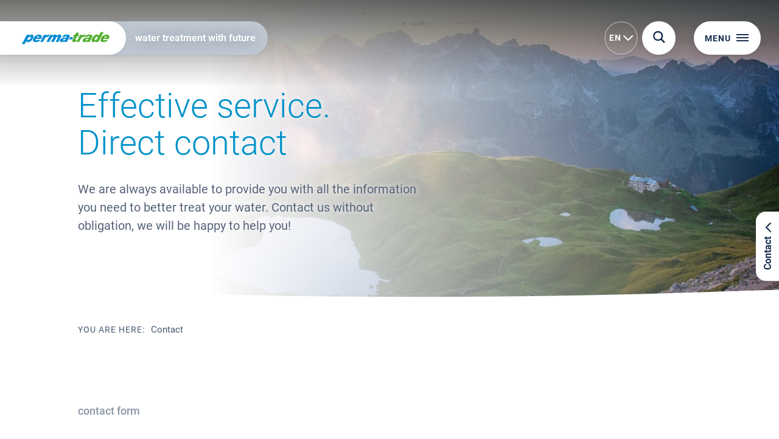

--- FILE ---
content_type: text/html; charset=UTF-8
request_url: https://perma-trade.com/contact-service/
body_size: 19738
content:
<!doctype html>
<html lang="en-US" prefix="og: https://ogp.me/ns#">

  <head>
    <meta charset="UTF-8">
    <meta name="viewport" content="width=device-width, initial-scale=1, maximum-scale=1.0, user-scalable=no">
    <link rel="profile" href="http://gmpg.org/xfn/11">
    <link rel="pingback" href="https://perma-trade.com/xmlrpc.php">
    <script src="https://cdnjs.cloudflare.com/ajax/libs/modernizr/2.8.3/modernizr.min.js" integrity="sha512-3n19xznO0ubPpSwYCRRBgHh63DrV+bdZfHK52b1esvId4GsfwStQNPJFjeQos2h3JwCmZl0/LgLxSKMAI55hgw==" crossorigin="anonymous"></script>
    <script src="https://code.jquery.com/jquery-3.5.1.min.js" integrity="sha256-9/aliU8dGd2tb6OSsuzixeV4y/faTqgFtohetphbbj0="crossorigin="anonymous"></script>

    <link rel="alternate" hreflang="en" href="https://perma-trade.com/contact-service/" />
<link rel="alternate" hreflang="fr" href="https://perma-trade.com/fr/contact-service/" />
<link rel="alternate" hreflang="nl-be" href="https://perma-trade.com/nl-be/contact-service/" />
<link rel="alternate" hreflang="fr-be" href="https://perma-trade.com/fr-be/contact-service/" />
<link rel="alternate" hreflang="x-default" href="https://perma-trade.com/contact-service/" />

<!-- Search Engine Optimization by Rank Math - https://rankmath.com/ -->
<title>Contact &amp; Service - perma-trade</title>
<meta name="description" content="What drives us day after day in the most beautiful way is the personal closeness and the direct line to you, our customers and partners. Whether it&#039;s about"/>
<meta name="robots" content="follow, index, max-snippet:-1, max-video-preview:-1, max-image-preview:large"/>
<link rel="canonical" href="https://perma-trade.com/contact-service/" />
<meta property="og:locale" content="en_US" />
<meta property="og:type" content="article" />
<meta property="og:title" content="Contact &amp; Service - perma-trade" />
<meta property="og:description" content="What drives us day after day in the most beautiful way is the personal closeness and the direct line to you, our customers and partners. Whether it&#039;s about" />
<meta property="og:url" content="https://perma-trade.com/contact-service/" />
<meta property="og:site_name" content="perma-trade" />
<meta property="og:updated_time" content="2024-04-05T18:01:06+02:00" />
<meta property="article:published_time" content="2019-07-31T16:50:56+02:00" />
<meta property="article:modified_time" content="2024-04-05T18:01:06+02:00" />
<meta name="twitter:card" content="summary_large_image" />
<meta name="twitter:title" content="Contact &amp; Service - perma-trade" />
<meta name="twitter:description" content="What drives us day after day in the most beautiful way is the personal closeness and the direct line to you, our customers and partners. Whether it&#039;s about" />
<meta name="twitter:label1" content="Time to read" />
<meta name="twitter:data1" content="Less than a minute" />
<script type="application/ld+json" class="rank-math-schema">{"@context":"https://schema.org","@graph":[{"@type":"Place","@id":"https://perma-trade.com/#place","address":{"@type":"PostalAddress","streetAddress":"R\u00f6ntgenstrasse 2","addressLocality":"Leonberg","addressRegion":"Baden-W\u00fcrttemberg","postalCode":"71229","addressCountry":"Deutschland"}},{"@type":"Organization","@id":"https://perma-trade.com/#organization","name":"perma-trade","url":"https://perma-trade.com","email":"info@perma-trade.com","address":{"@type":"PostalAddress","streetAddress":"R\u00f6ntgenstrasse 2","addressLocality":"Leonberg","addressRegion":"Baden-W\u00fcrttemberg","postalCode":"71229","addressCountry":"Deutschland"},"logo":{"@type":"ImageObject","@id":"https://perma-trade.com/#logo","url":"https://perma-trade.com/wp-content/uploads/2021/11/Logo.jpg","contentUrl":"https://perma-trade.com/wp-content/uploads/2021/11/Logo.jpg","caption":"perma-trade","inLanguage":"en-US","width":"489","height":"299"},"contactPoint":[{"@type":"ContactPoint","telephone":"+4971529391977","contactType":"customer support"}],"location":{"@id":"https://perma-trade.com/#place"}},{"@type":"WebSite","@id":"https://perma-trade.com/#website","url":"https://perma-trade.com","name":"perma-trade","publisher":{"@id":"https://perma-trade.com/#organization"},"inLanguage":"en-US"},{"@type":"BreadcrumbList","@id":"https://perma-trade.com/contact-service/#breadcrumb","itemListElement":[{"@type":"ListItem","position":"1","item":{"@id":"https://perma-trade.com","name":"Homepage"}},{"@type":"ListItem","position":"2","item":{"@id":"https://perma-trade.com/contact-service/","name":"Contact &#038; Service"}}]},{"@type":"WebPage","@id":"https://perma-trade.com/contact-service/#webpage","url":"https://perma-trade.com/contact-service/","name":"Contact &amp; Service - perma-trade","datePublished":"2019-07-31T16:50:56+02:00","dateModified":"2024-04-05T18:01:06+02:00","isPartOf":{"@id":"https://perma-trade.com/#website"},"inLanguage":"en-US","breadcrumb":{"@id":"https://perma-trade.com/contact-service/#breadcrumb"}},{"@type":"Person","@id":"https://perma-trade.com/contact-service/#author","name":"theodorou","image":{"@type":"ImageObject","@id":"https://secure.gravatar.com/avatar/4e7324c0ab1c1a6922ea953a66f94659?s=96&amp;d=mm&amp;r=g","url":"https://secure.gravatar.com/avatar/4e7324c0ab1c1a6922ea953a66f94659?s=96&amp;d=mm&amp;r=g","caption":"theodorou","inLanguage":"en-US"},"worksFor":{"@id":"https://perma-trade.com/#organization"}},{"@type":"Article","headline":"Contact &amp; Service - perma-trade","datePublished":"2019-07-31T16:50:56+02:00","dateModified":"2024-04-05T18:01:06+02:00","author":{"@id":"https://perma-trade.com/contact-service/#author","name":"theodorou"},"publisher":{"@id":"https://perma-trade.com/#organization"},"description":"What drives us day after day in the most beautiful way is the personal closeness and the direct line to you, our customers and partners. Whether it&#039;s about","name":"Contact &amp; Service - perma-trade","@id":"https://perma-trade.com/contact-service/#richSnippet","isPartOf":{"@id":"https://perma-trade.com/contact-service/#webpage"},"inLanguage":"en-US","mainEntityOfPage":{"@id":"https://perma-trade.com/contact-service/#webpage"}}]}</script>
<!-- /Rank Math WordPress SEO plugin -->

<link rel="alternate" type="application/rss+xml" title="perma-trade &raquo; Feed" href="https://perma-trade.com/feed/" />
<link rel="alternate" type="application/rss+xml" title="perma-trade &raquo; Comments Feed" href="https://perma-trade.com/comments/feed/" />
<script type="text/javascript">
/* <![CDATA[ */
window._wpemojiSettings = {"baseUrl":"https:\/\/s.w.org\/images\/core\/emoji\/15.0.3\/72x72\/","ext":".png","svgUrl":"https:\/\/s.w.org\/images\/core\/emoji\/15.0.3\/svg\/","svgExt":".svg","source":{"concatemoji":"https:\/\/perma-trade.com\/wp-includes\/js\/wp-emoji-release.min.js?ver=6.6.4"}};
/*! This file is auto-generated */
!function(i,n){var o,s,e;function c(e){try{var t={supportTests:e,timestamp:(new Date).valueOf()};sessionStorage.setItem(o,JSON.stringify(t))}catch(e){}}function p(e,t,n){e.clearRect(0,0,e.canvas.width,e.canvas.height),e.fillText(t,0,0);var t=new Uint32Array(e.getImageData(0,0,e.canvas.width,e.canvas.height).data),r=(e.clearRect(0,0,e.canvas.width,e.canvas.height),e.fillText(n,0,0),new Uint32Array(e.getImageData(0,0,e.canvas.width,e.canvas.height).data));return t.every(function(e,t){return e===r[t]})}function u(e,t,n){switch(t){case"flag":return n(e,"\ud83c\udff3\ufe0f\u200d\u26a7\ufe0f","\ud83c\udff3\ufe0f\u200b\u26a7\ufe0f")?!1:!n(e,"\ud83c\uddfa\ud83c\uddf3","\ud83c\uddfa\u200b\ud83c\uddf3")&&!n(e,"\ud83c\udff4\udb40\udc67\udb40\udc62\udb40\udc65\udb40\udc6e\udb40\udc67\udb40\udc7f","\ud83c\udff4\u200b\udb40\udc67\u200b\udb40\udc62\u200b\udb40\udc65\u200b\udb40\udc6e\u200b\udb40\udc67\u200b\udb40\udc7f");case"emoji":return!n(e,"\ud83d\udc26\u200d\u2b1b","\ud83d\udc26\u200b\u2b1b")}return!1}function f(e,t,n){var r="undefined"!=typeof WorkerGlobalScope&&self instanceof WorkerGlobalScope?new OffscreenCanvas(300,150):i.createElement("canvas"),a=r.getContext("2d",{willReadFrequently:!0}),o=(a.textBaseline="top",a.font="600 32px Arial",{});return e.forEach(function(e){o[e]=t(a,e,n)}),o}function t(e){var t=i.createElement("script");t.src=e,t.defer=!0,i.head.appendChild(t)}"undefined"!=typeof Promise&&(o="wpEmojiSettingsSupports",s=["flag","emoji"],n.supports={everything:!0,everythingExceptFlag:!0},e=new Promise(function(e){i.addEventListener("DOMContentLoaded",e,{once:!0})}),new Promise(function(t){var n=function(){try{var e=JSON.parse(sessionStorage.getItem(o));if("object"==typeof e&&"number"==typeof e.timestamp&&(new Date).valueOf()<e.timestamp+604800&&"object"==typeof e.supportTests)return e.supportTests}catch(e){}return null}();if(!n){if("undefined"!=typeof Worker&&"undefined"!=typeof OffscreenCanvas&&"undefined"!=typeof URL&&URL.createObjectURL&&"undefined"!=typeof Blob)try{var e="postMessage("+f.toString()+"("+[JSON.stringify(s),u.toString(),p.toString()].join(",")+"));",r=new Blob([e],{type:"text/javascript"}),a=new Worker(URL.createObjectURL(r),{name:"wpTestEmojiSupports"});return void(a.onmessage=function(e){c(n=e.data),a.terminate(),t(n)})}catch(e){}c(n=f(s,u,p))}t(n)}).then(function(e){for(var t in e)n.supports[t]=e[t],n.supports.everything=n.supports.everything&&n.supports[t],"flag"!==t&&(n.supports.everythingExceptFlag=n.supports.everythingExceptFlag&&n.supports[t]);n.supports.everythingExceptFlag=n.supports.everythingExceptFlag&&!n.supports.flag,n.DOMReady=!1,n.readyCallback=function(){n.DOMReady=!0}}).then(function(){return e}).then(function(){var e;n.supports.everything||(n.readyCallback(),(e=n.source||{}).concatemoji?t(e.concatemoji):e.wpemoji&&e.twemoji&&(t(e.twemoji),t(e.wpemoji)))}))}((window,document),window._wpemojiSettings);
/* ]]> */
</script>
<link rel='stylesheet' id='formidable-css' href='https://perma-trade.com/wp-content/plugins/formidable/css/formidableforms.css?ver=9171527' type='text/css' media='all' />
<link rel='stylesheet' id='mmenu-css' href='https://perma-trade.com/wp-content/themes/perma-trade/assets/styles/vendor/jquery.mmenu.all.css?ver=6.6.4' type='text/css' media='' />
<link rel='stylesheet' id='slick-css' href='https://perma-trade.com/wp-content/themes/perma-trade/assets/styles/vendor/slick.min.css?ver=6.6.4' type='text/css' media='' />
<link rel='stylesheet' id='slick-theme-css' href='https://perma-trade.com/wp-content/themes/perma-trade/assets/styles/vendor/slick-theme.min.css?ver=6.6.4' type='text/css' media='' />
<link rel='stylesheet' id='mfp-style-css' href='https://perma-trade.com/wp-content/themes/perma-trade/assets/styles/vendor/magnific-popup.css?ver=6.6.4' type='text/css' media='' />
<link rel='stylesheet' id='fotorama-style-css' href='https://perma-trade.com/wp-content/themes/v4-core3/assets/styles/vendor/fotorama.css?ver=6.6.4' type='text/css' media='all' />
<style id='wp-emoji-styles-inline-css' type='text/css'>

	img.wp-smiley, img.emoji {
		display: inline !important;
		border: none !important;
		box-shadow: none !important;
		height: 1em !important;
		width: 1em !important;
		margin: 0 0.07em !important;
		vertical-align: -0.1em !important;
		background: none !important;
		padding: 0 !important;
	}
</style>
<link rel='stylesheet' id='wp-block-library-css' href='https://perma-trade.com/wp-includes/css/dist/block-library/style.min.css?ver=6.6.4' type='text/css' media='all' />
<style id='rank-math-toc-block-style-inline-css' type='text/css'>
.wp-block-rank-math-toc-block nav ol{counter-reset:item}.wp-block-rank-math-toc-block nav ol li{display:block}.wp-block-rank-math-toc-block nav ol li:before{content:counters(item, ".") ". ";counter-increment:item}

</style>
<style id='classic-theme-styles-inline-css' type='text/css'>
/*! This file is auto-generated */
.wp-block-button__link{color:#fff;background-color:#32373c;border-radius:9999px;box-shadow:none;text-decoration:none;padding:calc(.667em + 2px) calc(1.333em + 2px);font-size:1.125em}.wp-block-file__button{background:#32373c;color:#fff;text-decoration:none}
</style>
<style id='global-styles-inline-css' type='text/css'>
:root{--wp--preset--aspect-ratio--square: 1;--wp--preset--aspect-ratio--4-3: 4/3;--wp--preset--aspect-ratio--3-4: 3/4;--wp--preset--aspect-ratio--3-2: 3/2;--wp--preset--aspect-ratio--2-3: 2/3;--wp--preset--aspect-ratio--16-9: 16/9;--wp--preset--aspect-ratio--9-16: 9/16;--wp--preset--color--black: #000000;--wp--preset--color--cyan-bluish-gray: #abb8c3;--wp--preset--color--white: #ffffff;--wp--preset--color--pale-pink: #f78da7;--wp--preset--color--vivid-red: #cf2e2e;--wp--preset--color--luminous-vivid-orange: #ff6900;--wp--preset--color--luminous-vivid-amber: #fcb900;--wp--preset--color--light-green-cyan: #7bdcb5;--wp--preset--color--vivid-green-cyan: #00d084;--wp--preset--color--pale-cyan-blue: #8ed1fc;--wp--preset--color--vivid-cyan-blue: #0693e3;--wp--preset--color--vivid-purple: #9b51e0;--wp--preset--gradient--vivid-cyan-blue-to-vivid-purple: linear-gradient(135deg,rgba(6,147,227,1) 0%,rgb(155,81,224) 100%);--wp--preset--gradient--light-green-cyan-to-vivid-green-cyan: linear-gradient(135deg,rgb(122,220,180) 0%,rgb(0,208,130) 100%);--wp--preset--gradient--luminous-vivid-amber-to-luminous-vivid-orange: linear-gradient(135deg,rgba(252,185,0,1) 0%,rgba(255,105,0,1) 100%);--wp--preset--gradient--luminous-vivid-orange-to-vivid-red: linear-gradient(135deg,rgba(255,105,0,1) 0%,rgb(207,46,46) 100%);--wp--preset--gradient--very-light-gray-to-cyan-bluish-gray: linear-gradient(135deg,rgb(238,238,238) 0%,rgb(169,184,195) 100%);--wp--preset--gradient--cool-to-warm-spectrum: linear-gradient(135deg,rgb(74,234,220) 0%,rgb(151,120,209) 20%,rgb(207,42,186) 40%,rgb(238,44,130) 60%,rgb(251,105,98) 80%,rgb(254,248,76) 100%);--wp--preset--gradient--blush-light-purple: linear-gradient(135deg,rgb(255,206,236) 0%,rgb(152,150,240) 100%);--wp--preset--gradient--blush-bordeaux: linear-gradient(135deg,rgb(254,205,165) 0%,rgb(254,45,45) 50%,rgb(107,0,62) 100%);--wp--preset--gradient--luminous-dusk: linear-gradient(135deg,rgb(255,203,112) 0%,rgb(199,81,192) 50%,rgb(65,88,208) 100%);--wp--preset--gradient--pale-ocean: linear-gradient(135deg,rgb(255,245,203) 0%,rgb(182,227,212) 50%,rgb(51,167,181) 100%);--wp--preset--gradient--electric-grass: linear-gradient(135deg,rgb(202,248,128) 0%,rgb(113,206,126) 100%);--wp--preset--gradient--midnight: linear-gradient(135deg,rgb(2,3,129) 0%,rgb(40,116,252) 100%);--wp--preset--font-size--small: 13px;--wp--preset--font-size--medium: 20px;--wp--preset--font-size--large: 36px;--wp--preset--font-size--x-large: 42px;--wp--preset--spacing--20: 0.44rem;--wp--preset--spacing--30: 0.67rem;--wp--preset--spacing--40: 1rem;--wp--preset--spacing--50: 1.5rem;--wp--preset--spacing--60: 2.25rem;--wp--preset--spacing--70: 3.38rem;--wp--preset--spacing--80: 5.06rem;--wp--preset--shadow--natural: 6px 6px 9px rgba(0, 0, 0, 0.2);--wp--preset--shadow--deep: 12px 12px 50px rgba(0, 0, 0, 0.4);--wp--preset--shadow--sharp: 6px 6px 0px rgba(0, 0, 0, 0.2);--wp--preset--shadow--outlined: 6px 6px 0px -3px rgba(255, 255, 255, 1), 6px 6px rgba(0, 0, 0, 1);--wp--preset--shadow--crisp: 6px 6px 0px rgba(0, 0, 0, 1);}:where(.is-layout-flex){gap: 0.5em;}:where(.is-layout-grid){gap: 0.5em;}body .is-layout-flex{display: flex;}.is-layout-flex{flex-wrap: wrap;align-items: center;}.is-layout-flex > :is(*, div){margin: 0;}body .is-layout-grid{display: grid;}.is-layout-grid > :is(*, div){margin: 0;}:where(.wp-block-columns.is-layout-flex){gap: 2em;}:where(.wp-block-columns.is-layout-grid){gap: 2em;}:where(.wp-block-post-template.is-layout-flex){gap: 1.25em;}:where(.wp-block-post-template.is-layout-grid){gap: 1.25em;}.has-black-color{color: var(--wp--preset--color--black) !important;}.has-cyan-bluish-gray-color{color: var(--wp--preset--color--cyan-bluish-gray) !important;}.has-white-color{color: var(--wp--preset--color--white) !important;}.has-pale-pink-color{color: var(--wp--preset--color--pale-pink) !important;}.has-vivid-red-color{color: var(--wp--preset--color--vivid-red) !important;}.has-luminous-vivid-orange-color{color: var(--wp--preset--color--luminous-vivid-orange) !important;}.has-luminous-vivid-amber-color{color: var(--wp--preset--color--luminous-vivid-amber) !important;}.has-light-green-cyan-color{color: var(--wp--preset--color--light-green-cyan) !important;}.has-vivid-green-cyan-color{color: var(--wp--preset--color--vivid-green-cyan) !important;}.has-pale-cyan-blue-color{color: var(--wp--preset--color--pale-cyan-blue) !important;}.has-vivid-cyan-blue-color{color: var(--wp--preset--color--vivid-cyan-blue) !important;}.has-vivid-purple-color{color: var(--wp--preset--color--vivid-purple) !important;}.has-black-background-color{background-color: var(--wp--preset--color--black) !important;}.has-cyan-bluish-gray-background-color{background-color: var(--wp--preset--color--cyan-bluish-gray) !important;}.has-white-background-color{background-color: var(--wp--preset--color--white) !important;}.has-pale-pink-background-color{background-color: var(--wp--preset--color--pale-pink) !important;}.has-vivid-red-background-color{background-color: var(--wp--preset--color--vivid-red) !important;}.has-luminous-vivid-orange-background-color{background-color: var(--wp--preset--color--luminous-vivid-orange) !important;}.has-luminous-vivid-amber-background-color{background-color: var(--wp--preset--color--luminous-vivid-amber) !important;}.has-light-green-cyan-background-color{background-color: var(--wp--preset--color--light-green-cyan) !important;}.has-vivid-green-cyan-background-color{background-color: var(--wp--preset--color--vivid-green-cyan) !important;}.has-pale-cyan-blue-background-color{background-color: var(--wp--preset--color--pale-cyan-blue) !important;}.has-vivid-cyan-blue-background-color{background-color: var(--wp--preset--color--vivid-cyan-blue) !important;}.has-vivid-purple-background-color{background-color: var(--wp--preset--color--vivid-purple) !important;}.has-black-border-color{border-color: var(--wp--preset--color--black) !important;}.has-cyan-bluish-gray-border-color{border-color: var(--wp--preset--color--cyan-bluish-gray) !important;}.has-white-border-color{border-color: var(--wp--preset--color--white) !important;}.has-pale-pink-border-color{border-color: var(--wp--preset--color--pale-pink) !important;}.has-vivid-red-border-color{border-color: var(--wp--preset--color--vivid-red) !important;}.has-luminous-vivid-orange-border-color{border-color: var(--wp--preset--color--luminous-vivid-orange) !important;}.has-luminous-vivid-amber-border-color{border-color: var(--wp--preset--color--luminous-vivid-amber) !important;}.has-light-green-cyan-border-color{border-color: var(--wp--preset--color--light-green-cyan) !important;}.has-vivid-green-cyan-border-color{border-color: var(--wp--preset--color--vivid-green-cyan) !important;}.has-pale-cyan-blue-border-color{border-color: var(--wp--preset--color--pale-cyan-blue) !important;}.has-vivid-cyan-blue-border-color{border-color: var(--wp--preset--color--vivid-cyan-blue) !important;}.has-vivid-purple-border-color{border-color: var(--wp--preset--color--vivid-purple) !important;}.has-vivid-cyan-blue-to-vivid-purple-gradient-background{background: var(--wp--preset--gradient--vivid-cyan-blue-to-vivid-purple) !important;}.has-light-green-cyan-to-vivid-green-cyan-gradient-background{background: var(--wp--preset--gradient--light-green-cyan-to-vivid-green-cyan) !important;}.has-luminous-vivid-amber-to-luminous-vivid-orange-gradient-background{background: var(--wp--preset--gradient--luminous-vivid-amber-to-luminous-vivid-orange) !important;}.has-luminous-vivid-orange-to-vivid-red-gradient-background{background: var(--wp--preset--gradient--luminous-vivid-orange-to-vivid-red) !important;}.has-very-light-gray-to-cyan-bluish-gray-gradient-background{background: var(--wp--preset--gradient--very-light-gray-to-cyan-bluish-gray) !important;}.has-cool-to-warm-spectrum-gradient-background{background: var(--wp--preset--gradient--cool-to-warm-spectrum) !important;}.has-blush-light-purple-gradient-background{background: var(--wp--preset--gradient--blush-light-purple) !important;}.has-blush-bordeaux-gradient-background{background: var(--wp--preset--gradient--blush-bordeaux) !important;}.has-luminous-dusk-gradient-background{background: var(--wp--preset--gradient--luminous-dusk) !important;}.has-pale-ocean-gradient-background{background: var(--wp--preset--gradient--pale-ocean) !important;}.has-electric-grass-gradient-background{background: var(--wp--preset--gradient--electric-grass) !important;}.has-midnight-gradient-background{background: var(--wp--preset--gradient--midnight) !important;}.has-small-font-size{font-size: var(--wp--preset--font-size--small) !important;}.has-medium-font-size{font-size: var(--wp--preset--font-size--medium) !important;}.has-large-font-size{font-size: var(--wp--preset--font-size--large) !important;}.has-x-large-font-size{font-size: var(--wp--preset--font-size--x-large) !important;}
:where(.wp-block-post-template.is-layout-flex){gap: 1.25em;}:where(.wp-block-post-template.is-layout-grid){gap: 1.25em;}
:where(.wp-block-columns.is-layout-flex){gap: 2em;}:where(.wp-block-columns.is-layout-grid){gap: 2em;}
:root :where(.wp-block-pullquote){font-size: 1.5em;line-height: 1.6;}
</style>
<link rel='stylesheet' id='fontawesome-css' href='https://perma-trade.com/wp-content/plugins/cpo-companion/assets/css/fontawesome.css?ver=6.6.4' type='text/css' media='all' />
<link rel='stylesheet' id='cpo-companion-style-css' href='https://perma-trade.com/wp-content/plugins/cpo-companion/assets/css/style.css?ver=6.6.4' type='text/css' media='all' />
<link rel='stylesheet' id='wpdm-font-awesome-css' href='https://perma-trade.com/wp-content/plugins/download-manager/assets/fontawesome/css/all.min.css?ver=6.6.4' type='text/css' media='all' />
<link rel='stylesheet' id='wpdm-frontend-css-css' href='https://perma-trade.com/wp-content/plugins/download-manager/assets/bootstrap/css/bootstrap.min.css?ver=6.6.4' type='text/css' media='all' />
<link rel='stylesheet' id='wpdm-front-css' href='https://perma-trade.com/wp-content/plugins/download-manager/assets/css/front.css?ver=6.6.4' type='text/css' media='all' />
<link rel='stylesheet' id='v4-ui-shortcodes-css' href='https://perma-trade.com/wp-content/plugins/v4-ui-shortcodes/public/css/v4-ui-shortcodes-public.css?ver=1.0.0' type='text/css' media='all' />
<link rel='stylesheet' id='main-style-css' href='https://perma-trade.com/wp-content/themes/perma-trade/style.css?ver=6.6.4' type='text/css' media='all' />
<link rel='stylesheet' id='borlabs-cookie-css' href='https://perma-trade.com/wp-content/cache/borlabs-cookie/borlabs-cookie_1_en.css?ver=2.3-13' type='text/css' media='all' />
<script type="text/javascript" id="my_script-js-extra">
/* <![CDATA[ */
var translations = {"more_label":"Mehr","less_label":"weniger"};
/* ]]> */
</script>
<script type="text/javascript" src="https://perma-trade.com/wp-content/themes/perma-trade/assets/scripts/functions-header.js?ver=6.6.4" id="my_script-js"></script>
<script type="text/javascript" src="https://perma-trade.com/wp-content/themes/perma-trade/assets/scripts/vendor/modernizr-custom.js?ver=6.6.4" id="modernizr-js-js"></script>
<script type="text/javascript" src="https://perma-trade.com/wp-content/themes/v4-core3/assets/scripts/vendor/jquery-3.1.1.min.js" id="jquery-js"></script>
<script type="text/javascript" src="https://perma-trade.com/wp-content/themes/perma-trade/assets/scripts/vendor/jquery.mmenu.all.js?ver=6.6.4" id="mmenu-js-js"></script>
<script type="text/javascript" src="https://perma-trade.com/wp-content/plugins/download-manager/assets/bootstrap/js/popper.min.js?ver=6.6.4" id="wpdm-poper-js"></script>
<script type="text/javascript" src="https://perma-trade.com/wp-content/plugins/download-manager/assets/bootstrap/js/bootstrap.min.js?ver=6.6.4" id="wpdm-frontend-js-js"></script>
<script type="text/javascript" id="wpdm-frontjs-js-extra">
/* <![CDATA[ */
var wpdm_url = {"home":"https:\/\/perma-trade.com\/","site":"https:\/\/perma-trade.com\/","ajax":"https:\/\/perma-trade.com\/wp-admin\/admin-ajax.php"};
var wpdm_js = {"spinner":"<i class=\"fas fa-sun fa-spin\"><\/i>","client_id":"8ed67483f4fd3aa16b0073e90e7c01d1"};
var wpdm_strings = {"pass_var":"Password Verified!","pass_var_q":"Please click following button to start download.","start_dl":"Start Download"};
/* ]]> */
</script>
<script type="text/javascript" src="https://perma-trade.com/wp-content/plugins/download-manager/assets/js/front.js?ver=3.2.99" id="wpdm-frontjs-js"></script>
<script type="text/javascript" src="https://perma-trade.com/wp-content/plugins/v4-ui-shortcodes/public/js/v4-ui-shortcodes-public.js?ver=1.0.0" id="v4-ui-shortcodes-js"></script>
<script type="text/javascript" src="https://perma-trade.com/wp-content/themes/perma-trade/assets/scripts/custom_gravity_configurator.js?ver=6.6.4" id="custom_gravity_configurator_script-js"></script>
<script type="text/javascript" src="https://perma-trade.com/wp-includes/js/jquery/jquery-migrate.min.js?ver=3.4.1" id="jquery-migrate-js"></script>
<link rel="https://api.w.org/" href="https://perma-trade.com/wp-json/" /><link rel="alternate" title="JSON" type="application/json" href="https://perma-trade.com/wp-json/wp/v2/pages/13032" /><link rel="EditURI" type="application/rsd+xml" title="RSD" href="https://perma-trade.com/xmlrpc.php?rsd" />
<meta name="generator" content="WordPress 6.6.4" />
<link rel='shortlink' href='https://perma-trade.com/?p=13032' />
<link rel="alternate" title="oEmbed (JSON)" type="application/json+oembed" href="https://perma-trade.com/wp-json/oembed/1.0/embed?url=https%3A%2F%2Fperma-trade.com%2Fcontact-service%2F" />
<link rel="alternate" title="oEmbed (XML)" type="text/xml+oembed" href="https://perma-trade.com/wp-json/oembed/1.0/embed?url=https%3A%2F%2Fperma-trade.com%2Fcontact-service%2F&#038;format=xml" />
<meta name="generator" content="WPML ver:4.6.13 stt:67,1,4,65;" />
<style type="text/css">/** Google Analytics Opt Out Custom CSS **/.gaoop {color: #ffffff; line-height: 2; position: fixed; bottom: 0; left: 0; width: 100%; -webkit-box-shadow: 0 4px 15px rgba(0, 0, 0, 0.4); -moz-box-shadow: 0 4px 15px rgba(0, 0, 0, 0.4); box-shadow: 0 4px 15px rgba(0, 0, 0, 0.4); background-color: #0E90D2; padding: 1rem; margin: 0; display: flex; align-items: center; justify-content: space-between; } .gaoop-hidden {display: none; } .gaoop-checkbox:checked + .gaoop {width: auto; right: 0; left: auto; opacity: 0.5; ms-filter: "progid:DXImageTransform.Microsoft.Alpha(Opacity=50)"; filter: alpha(opacity=50); -moz-opacity: 0.5; -khtml-opacity: 0.5; } .gaoop-checkbox:checked + .gaoop .gaoop-close-icon {display: none; } .gaoop-checkbox:checked + .gaoop .gaoop-opt-out-content {display: none; } input.gaoop-checkbox {display: none; } .gaoop a {color: #67C2F0; text-decoration: none; } .gaoop a:hover {color: #ffffff; text-decoration: underline; } .gaoop-info-icon {margin: 0; padding: 0; cursor: pointer; } .gaoop svg {position: relative; margin: 0; padding: 0; width: auto; height: 25px; } .gaoop-close-icon {cursor: pointer; position: relative; opacity: 0.5; ms-filter: "progid:DXImageTransform.Microsoft.Alpha(Opacity=50)"; filter: alpha(opacity=50); -moz-opacity: 0.5; -khtml-opacity: 0.5; margin: 0; padding: 0; text-align: center; vertical-align: top; display: inline-block; } .gaoop-close-icon:hover {z-index: 1; opacity: 1; ms-filter: "progid:DXImageTransform.Microsoft.Alpha(Opacity=100)"; filter: alpha(opacity=100); -moz-opacity: 1; -khtml-opacity: 1; } .gaoop_closed .gaoop-opt-out-link, .gaoop_closed .gaoop-close-icon {display: none; } .gaoop_closed:hover {opacity: 1; ms-filter: "progid:DXImageTransform.Microsoft.Alpha(Opacity=100)"; filter: alpha(opacity=100); -moz-opacity: 1; -khtml-opacity: 1; } .gaoop_closed .gaoop-opt-out-content {display: none; } .gaoop_closed .gaoop-info-icon {width: 100%; } .gaoop-opt-out-content {display: inline-block; vertical-align: top; } </style><!-- Global site tag (gtag.js) - Google Analytics -->
<script data-borlabs-script-blocker-id='googleanalytics' type='text/template' data-borlabs-script-blocker-src="https://www.googletagmanager.com/gtag/js?id=UA-110407348-9"></script>
<script>
  window.dataLayer = window.dataLayer || [];
  function gtag(){dataLayer.push(arguments);}
  gtag('js', new Date());

  gtag('config', 'UA-110407348-9');
</script><!-- Enter your scripts here --><!-- Add Custom hreflang Tags - START --><link rel='alternate' href='https://perma-trade.ch/unternehmen-kontakt/' hreflang='de-CH'><link rel='alternate' href='https://perma-trade.ch/fr/entreprise-contact/' hreflang='fr-CH'><link rel='alternate' href='https://perma-trade.ch/it/contatto-servizio/' hreflang='it-CH'><link rel='alternate' href='https://perma-trade.it/contatto-servizio/' hreflang='it-IT'><link rel='alternate' href='https://www.perma-trade.de/kontakt-service/' hreflang='de-DE'><link rel='alternate' href='https://www.perma-trade.de/tr/kontakt-service/' hreflang='tr-TR'><!-- Add Custom hreflang Tags - END --><link rel="icon" href="https://perma-trade.com/wp-content/uploads/2018/07/cropped-perma-trade_favicon_2-32x32.png" sizes="32x32" />
<link rel="icon" href="https://perma-trade.com/wp-content/uploads/2018/07/cropped-perma-trade_favicon_2-192x192.png" sizes="192x192" />
<link rel="apple-touch-icon" href="https://perma-trade.com/wp-content/uploads/2018/07/cropped-perma-trade_favicon_2-180x180.png" />
<meta name="msapplication-TileImage" content="https://perma-trade.com/wp-content/uploads/2018/07/cropped-perma-trade_favicon_2-270x270.png" />
<meta name="generator" content="WordPress Download Manager 3.2.99" />
                <style>
        /* WPDM Link Template Styles */        </style>
                <style>

            :root {
                --color-primary: #4a8eff;
                --color-primary-rgb: 74, 142, 255;
                --color-primary-hover: #5998ff;
                --color-primary-active: #3281ff;
                --color-secondary: #6c757d;
                --color-secondary-rgb: 108, 117, 125;
                --color-secondary-hover: #6c757d;
                --color-secondary-active: #6c757d;
                --color-success: #018e11;
                --color-success-rgb: 1, 142, 17;
                --color-success-hover: #0aad01;
                --color-success-active: #0c8c01;
                --color-info: #2CA8FF;
                --color-info-rgb: 44, 168, 255;
                --color-info-hover: #2CA8FF;
                --color-info-active: #2CA8FF;
                --color-warning: #FFB236;
                --color-warning-rgb: 255, 178, 54;
                --color-warning-hover: #FFB236;
                --color-warning-active: #FFB236;
                --color-danger: #ff5062;
                --color-danger-rgb: 255, 80, 98;
                --color-danger-hover: #ff5062;
                --color-danger-active: #ff5062;
                --color-green: #30b570;
                --color-blue: #0073ff;
                --color-purple: #8557D3;
                --color-red: #ff5062;
                --color-muted: rgba(69, 89, 122, 0.6);
                --wpdm-font: "Rubik", -apple-system, BlinkMacSystemFont, "Segoe UI", Roboto, Helvetica, Arial, sans-serif, "Apple Color Emoji", "Segoe UI Emoji", "Segoe UI Symbol";
            }

            .wpdm-download-link.btn.btn-primary {
                border-radius: 4px;
            }


        </style>
          </head>

  <body class="page-template page-template-template-landing-page page-template-template-landing-page-php page page-id-13032 page-parent wp-custom-logo Body--chrome">

    <!--[if IE]>
      <div class="alert alert-warning">
        You are using an <strong>outdated</strong> browser. Please <a href="http://browsehappy.com/">upgrade your browser</a> to improve your experience.      </div>
    <![endif]-->

    
<div id="page" class="hfeed site">

    <div class="Flybar">
			<div class="Flybar-container">
				<a class="Button Button--fill Button--glueBottom open-popup" href="#contact" data-effect="mfp-zoom-in">
					<span class="Button-text">Contact</span>
					<span class='Icon Icon--small'><?xml version="1.0" encoding="utf-8"?>
<!-- Generator: Adobe Illustrator 22.1.0, SVG Export Plug-In . SVG Version: 6.00 Build 0)  -->
<svg version="1.1" id="Ebene_1" xmlns="http://www.w3.org/2000/svg" xmlns:xlink="http://www.w3.org/1999/xlink" x="0px" y="0px"
	 viewBox="0 0 15.3 8.6" style="enable-background:new 0 0 15.3 8.6;" xml:space="preserve">
<title>icon_arrow_down_small</title>
<g>
	<path d="M7.7,0C8,0,8.3,0.1,8.4,0.3l6.7,6.6c0.4,0.4,0.4,1,0,1.4c-0.4,0.4-1,0.4-1.4,0l-6-5.9l-6,5.9c-0.4,0.4-1,0.4-1.4,0
		c-0.4-0.4-0.4-1,0-1.4L7,0.3C7.2,0.1,7.5,0,7.7,0z"/>
</g>
</svg>
</span>
				</a>
				<div id="contact" class="Flybar-popup Popup mfp-with-anim mfp-hide">
									</div>
			</div>
    </div>
				
	<!--RESPONSIVE NAV-->
	<nav class="Navigation-overlay">
		<a class="Navigation-overlayClose">+</a>
		<ul id="menu-main-menu" class="Navigation-overlayList"><li id="menu-item-13056" class="menu-item menu-item-type-post_type menu-item-object-page menu-item-13056"><a href="https://perma-trade.com/products-solutions-2/">Products</a></li>
<li id="menu-item-13053" class="menu-item menu-item-type-post_type menu-item-object-page menu-item-13053"><a href="https://perma-trade.com/company-values/">Company</a></li>
<li id="menu-item-13054" class="menu-item menu-item-type-post_type menu-item-object-page current-menu-item page_item page-item-13032 current_page_item menu-item-13054"><a href="https://perma-trade.com/contact-service/" aria-current="page">Contact</a></li>
</ul>			</nav>
	
	<header class="Header">

	        <div class="Brand">

	        	
					<a class="Brand-identifier" href="https://perma-trade.com/" title="perma-trade" rel="home">

              	<img width="190" height="58" src="https://perma-trade.com/wp-content/uploads/2019/09/cropped-Logo_Permatrade_color_klein.png" class="Brand-image site-logo attachment-full" alt="" data-size="full" itemprop="logo" decoding="async" />
            </a>

            
				<p class="Brand-description">water treatment with future</p>

	        </div>
			<!-- /.Brand -->

	        <nav class="Navigation Navigation--primary">
	        <ul id="menu-main-menu-1" class="Navigation-list"><li class="menu-item menu-item-type-post_type menu-item-object-page menu-item-13056 Navigation-item"><a class="Navigation-link"  href="https://perma-trade.com/products-solutions-2/">Products<span class="Navigation-linkDescription">&#038; Solutions</span></a></li>
<li class="menu-item menu-item-type-post_type menu-item-object-page menu-item-13053 Navigation-item"><a class="Navigation-link"  href="https://perma-trade.com/company-values/">Company<span class="Navigation-linkDescription">&#038; Values</span></a></li>
<li class="menu-item menu-item-type-post_type menu-item-object-page current-menu-item page_item page-item-13032 current_page_item menu-item-13054 Navigation-item"><a class="Navigation-link Navigation-link--selected"  href="https://perma-trade.com/contact-service/">Contact<span class="Navigation-linkDescription">&#038; Service</span></a></li>
</ul>	        </nav>
			<!-- /.Navigation -->
					
			<div class="Toolbar Toolbar--navigation">
								<div class="Dropdown">
					<div class="Dropdown-toggle">
						<a class="Button Button--ghost Button--caps Button--circle" href="#">
							<span class="Button-text">
								en							</span>
							<span class='Icon Icon--small Icon--compact'><?xml version="1.0" encoding="utf-8"?>
<!-- Generator: Adobe Illustrator 22.1.0, SVG Export Plug-In . SVG Version: 6.00 Build 0)  -->
<svg version="1.1" id="Ebene_1" xmlns="http://www.w3.org/2000/svg" xmlns:xlink="http://www.w3.org/1999/xlink" x="0px" y="0px"
	 viewBox="0 0 15.3 8.6" style="enable-background:new 0 0 15.3 8.6;" xml:space="preserve">
<title>icon_arrow_down_small</title>
<g>
	<path d="M7.7,8.6C7.4,8.6,7.1,8.5,7,8.3L0.3,1.7c-0.4-0.4-0.4-1,0-1.4s1-0.4,1.4,0l6,5.9l6-5.9c0.4-0.4,1-0.4,1.4,0s0.4,1,0,1.4
		L8.4,8.3C8.2,8.5,7.9,8.6,7.7,8.6z"/>
</g>
</svg>
</span>
						</a>
						<div class="Dropdown-contentWrap">
							<div class="Dropdown-content">
								<div class="Navigation--dropdown"><ul id="menu-sprachmenue" class="Navigation-list Navigation-list--dropdown"><li id="menu-item-9094" class="menu-icon menu-icon-flag-gb menu-item menu-item-type-custom menu-item-object-custom menu-item-home menu-item-9094"><a target="_blank" rel="noopener" href="https://perma-trade.com">english</a></li>
<li id="menu-item-14665" class="menu-item menu-item-type-custom menu-item-object-custom menu-item-14665"><a href="https://perma-trade.de">Deutschland  |  deutsch</a></li>
<li id="menu-item-9093" class="menu-icon menu-icon-flag-i menu-item menu-item-type-custom menu-item-object-custom menu-item-9093"><a target="_blank" rel="noopener" href="https://perma-trade.it/">Italia | italiano</a></li>
<li id="menu-item-9095" class="menu-icon menu-icon-flag-f menu-item menu-item-type-custom menu-item-object-custom menu-item-9095"><a target="_blank" rel="noopener" href="https://perma-trade.com/fr">France | français</a></li>
<li id="menu-item-9092" class="menu-icon menu-icon-flag-b menu-item menu-item-type-custom menu-item-object-custom menu-item-9092"><a target="_blank" rel="noopener" href="https://perma-trade.com/fr">Belgique | français</a></li>
<li id="menu-item-14662" class="menu-icon menu-icon-flag-b menu-item menu-item-type-custom menu-item-object-custom menu-item-14662"><a target="_blank" rel="noopener" href="https://perma-trade.com/nl-be/">België | vlaams</a></li>
<li id="menu-item-9091" class="menu-icon menu-icon-flag-ch menu-item menu-item-type-custom menu-item-object-custom menu-item-9091"><a target="_blank" rel="noopener" href="https://perma-trade.ch">Schweiz | deutsch</a></li>
<li id="menu-item-14663" class="menu-icon menu-icon-flag-ch menu-item menu-item-type-custom menu-item-object-custom menu-item-14663"><a href="https://perma-trade.ch/fr">Suisse | français</a></li>
<li id="menu-item-14664" class="menu-icon menu-icon-flag-ch menu-item menu-item-type-custom menu-item-object-custom menu-item-14664"><a href="https://perma-trade.ch/it/">Svizzera | italiano</a></li>
</ul></div>							</div>
						</div>
					</div>
				</div>
				<a class="Button Button--fill Button--circle" href="https://perma-trade.com/search/">
					<span class='Icon Icon--medium'><?xml version="1.0" encoding="utf-8"?>
<!-- Generator: Adobe Illustrator 22.1.0, SVG Export Plug-In . SVG Version: 6.00 Build 0)  -->
<svg version="1.1" id="Ebene_1" xmlns="http://www.w3.org/2000/svg" xmlns:xlink="http://www.w3.org/1999/xlink" x="0px" y="0px"
	 viewBox="0 0 20 20.2" style="enable-background:new 0 0 20 20.2;" xml:space="preserve">
<title>icon_search</title>
<path d="M20,18.2L14.8,13c1-1.4,1.6-3,1.6-4.8c0-4.5-3.6-8.2-8.1-8.2S0,3.6,0,8.1s3.6,8.2,8.1,8.2c0,0,0,0,0.1,0
	c1.6,0,3.3-0.5,4.6-1.4l5.2,5.2L20,18.2z M2.4,8.3c0-3.2,2.5-5.8,5.7-5.8c3.2,0,5.8,2.5,5.8,5.7S11.4,14,8.2,14c0,0,0,0,0,0
	C5,14,2.4,11.4,2.4,8.3z"/>
</svg>
</span>
				</a>
			</div>
			<!-- /.Toolbar -->
				
			<div class="MobileMenu">
				<div class="MobileMenu-toggle">
					<a class="Button Button--fill Button--caps js-menu-toggle" href="#js-mobile-menu">
						<span class="Button-text">Menu</span>
						<span class='Icon Icon--mediumLarge'><?xml version="1.0" encoding="utf-8"?>
<!-- Generator: Adobe Illustrator 22.1.0, SVG Export Plug-In . SVG Version: 6.00 Build 0)  -->
<svg version="1.1" id="Ebene_1" xmlns="http://www.w3.org/2000/svg" xmlns:xlink="http://www.w3.org/1999/xlink" x="0px" y="0px"
	 viewBox="0 0 24 24" style="enable-background:new 0 0 24 24;" xml:space="preserve">
<title>icon_search</title>
<rect x="2" y="6" width="20" height="2"/>
<rect x="2" y="11" width="20" height="2"/>
<rect x="2" y="16" width="20" height="2"/>
</svg>
</span>
					</a>
				</div>

				<nav class="MobileMenu-navigation" id="js-mobile-menu">
				<ul id="menu-main-menu-2" class="menu"><li id='menu-item-13056'  class="menu-item menu-item-type-post_type menu-item-object-page"><a  href="https://perma-trade.com/products-solutions-2/">Products &#038; Solutions</a> </li>
<li id='menu-item-13053'  class="menu-item menu-item-type-post_type menu-item-object-page"><a  href="https://perma-trade.com/company-values/">Company &#038; Values</a> </li>
<li id='menu-item-13054'  class="menu-item menu-item-type-post_type menu-item-object-page current-menu-item page_item page-item-13032 current_page_item"><a  href="https://perma-trade.com/contact-service/">Contact &#038; Service</a> </li>
</ul>				</nav>
			</div>
			<!-- /.MobileMenu -->

	</header>
	<!-- /.Header -->

	<div id="Content" class="SiteContent site-content" tabindex="-1">
    <div class="Wrap" role="document">
      <div class="Content">
        <main class="Main">
          
<section class="Slideshow Slideshow--wavy">

     
    <div class="Slideshow-slide Slideshow-slide--overlayContent">

        <div class="Slideshow-background Slideshow-background--overlay">
            
                                        <div class="Slideshow-backgroundImage" style="background-image: url( https://perma-trade.com/wp-content/uploads/2018/08/Wasseraufbereitung-Service-perma-trade-min.jpg );"></div>

                    
        </div>


        <div class="Slideshow-contentWrap Container">
            <div class="Slideshow-content">

                                    <div class="Slideshow-textHeading">Effective service. Direct contact</div>
                
                                    <div class="Slideshow-textBody">We are always available to provide you with all the information you need to better treat your water. Contact us without obligation, we will be happy to help you!</div>
                
                
                
            </div>
        </div>

    </div>


<div class="slick-dotsWrap"></div>

</section>
<div class="SubHeader">

    <div class="Container">
		<div class="SubHeader-container">

		
<div class="Breadcrumb">

    <div class="Breadcrumb-container">

        <div class="Breadcrumb-description">
            You are here:        </div>

        <ul id="menu-main-menu-3" class="Breadcrumb-list"><a class="Breadcrumb-link--selected Breadcrumb-link" href="https://perma-trade.com/contact-service/">Contact</a></ul>
    </div>

</div>
<div class="Toolbar">

    
</div>
		</div>
    </div>

</div>
<section class="Text">

	
    <div class="Container Text-container " id="contact-form">
        <div class="Text-content ">
            <div class="Heading-wrap Text-headingWrap">
                                   
                                            <h2 class="Seoheading Text-seoHeading ">contact form</h2>
                                        
                                            <h3 class="Heading Text-heading ">Get in contact with us!</h3>
                                        
                            </div>

                            <div class="Text-sectionWrap Text-sectionWrap--1">

                
                    <div class="Text-section "><div class="frm_forms  with_frm_style frm_style_formidable-style" id="frm_form_25_container" data-token="5ddec6a86a9e95ce92005ff5129b2e68" data-token="5ddec6a86a9e95ce92005ff5129b2e68">
<form enctype="multipart/form-data" method="post" class="frm-show-form " id="form_bfjk052" data-token="5ddec6a86a9e95ce92005ff5129b2e68" data-token="5ddec6a86a9e95ce92005ff5129b2e68">
<div class="frm_form_fields ">
<fieldset>
<legend class="frm_screen_reader">Contact formular</legend>

<div class="frm_fields_container">
<input type="hidden" name="frm_action" value="create" />
<input type="hidden" name="form_id" value="25" />
<input type="hidden" name="frm_hide_fields_25" id="frm_hide_fields_25" value="" />
<input type="hidden" name="form_key" value="bfjk052" />
<input type="hidden" name="item_meta[0]" value="" />
<input type="hidden" id="frm_submit_entry_25" name="frm_submit_entry_25" value="9f9bd655bc" /><input type="hidden" name="_wp_http_referer" value="/contact-service/" /><div id="frm_field_387_container" class="frm_form_field form-field  frm_top_container">
    <label for="field_m4scd52" class="frm_primary_label">Salutation
        <span class="frm_required"></span>
    </label>
    <input type="text" id="field_m4scd52" name="item_meta[387]" value=""  data-invmsg="Text ist ungültig" aria-invalid="false"  />
    
    
</div>
<div id="frm_field_388_container" class="frm_form_field form-field  frm_required_field frm_top_container">
    <label for="field_dh0uq52" class="frm_primary_label">First name
        <span class="frm_required">*</span>
    </label>
    <input type="text" id="field_dh0uq52" name="item_meta[388]" value=""  data-reqmsg="Dieses Feld darf nicht leer sein." aria-required="true" data-invmsg="Text ist ungültig" aria-invalid="false"  />
    
    
</div>
<div id="frm_field_389_container" class="frm_form_field form-field  frm_required_field frm_top_container">
    <label for="field_iex4h52" class="frm_primary_label">Last name
        <span class="frm_required">*</span>
    </label>
    <input type="text" id="field_iex4h52" name="item_meta[389]" value=""  data-reqmsg="Dieses Feld darf nicht leer sein." aria-required="true" data-invmsg="Text ist ungültig" aria-invalid="false"  />
    
    
</div>
<div id="frm_field_390_container" class="frm_form_field form-field  frm_required_field frm_top_container">
    <label for="field_4p86i52" class="frm_primary_label">City
        <span class="frm_required">*</span>
    </label>
    <input type="text" id="field_4p86i52" name="item_meta[390]" value=""  data-reqmsg="Dieses Feld darf nicht leer sein." aria-required="true" data-invmsg="Text ist ungültig" aria-invalid="false"  />
    
    
</div>
<div id="frm_field_391_container" class="frm_form_field form-field  frm_required_field frm_top_container">
    <label for="field_b5ayw32" class="frm_primary_label">Tel.
        <span class="frm_required">*</span>
    </label>
    <input type="tel" id="field_b5ayw32" name="item_meta[391]" value=""  data-reqmsg="Dieses Feld darf nicht leer sein." aria-required="true" data-invmsg="Text ist ungültig" aria-invalid="false" pattern="((\+\d{1,3}(-|.| )?\(?\d\)?(-| |.)?\d{1,5})|(\(?\d{2,6}\)?))(-|.| )?(\d{3,4})(-|.| )?(\d{4})(( x| ext)\d{1,5}){0,1}$"  />
    
    
</div>
<div id="frm_field_392_container" class="frm_form_field form-field  frm_required_field frm_top_container">
    <label for="field_d71wa52" class="frm_primary_label">E-Mail
        <span class="frm_required">*</span>
    </label>
    <input type="email" id="field_d71wa52" name="item_meta[392]" value=""  data-reqmsg="Dieses Feld darf nicht leer sein." aria-required="true" data-invmsg="Text ist ungültig" aria-invalid="false"  />
    
    
</div>
<div id="frm_field_393_container" class="frm_form_field form-field  frm_required_field frm_top_container">
    <label for="field_w7b2i42" class="frm_primary_label">Message
        <span class="frm_required">*</span>
    </label>
    <textarea name="item_meta[393]" id="field_w7b2i42"  data-reqmsg="Dieses Feld darf nicht leer sein." aria-required="true" data-invmsg="Message is invalid" aria-invalid="false"  ></textarea>
    
    
</div>
<div id="frm_field_394_container" class="frm_form_field form-field  frm_required_field frm_top_container vertical_radio">
    <label for="field_423d552" class="frm_primary_label">Data protection & privacy
        <span class="frm_required">*</span>
    </label>
    <div class="frm_opt_container">		<div class="frm_checkbox" id="frm_checkbox_394-1">			<label  for="field_423d552-1">
			<input type="checkbox" name="item_meta[394][]" id="field_423d552-1" value="I have read * &lt;a href=&quot;/en/information-privacy/&quot; target=&quot;_blank&quot;&gt;the privacy policy &lt;/a&gt; and accept it"  data-reqmsg="Dieses Feld darf nicht leer sein." data-invmsg="Data protection &amp; privacy is invalid" aria-invalid="false"   aria-required="true"  /> I have read * <a href="/en/information-privacy/" target="_blank">the privacy policy </a> and accept it</label></div>
</div>
    
    
</div>
<div id="frm_field_396_container" class="frm_form_field form-field  frm_none_container">
    <label for="g-recaptcha-response" id="field_3mk6h_label" class="frm_primary_label">Captcha
        <span class="frm_required" aria-hidden="true"></span>
    </label>
    <div  id="field_3mk6h" class="g-recaptcha" data-sitekey="6Leg2MQUAAAAAJbtIYZIk4S3ZdDDuN5XNfH_vJQT" data-size="normal" data-theme="light"></div>
    
    
</div>
	<input type="hidden" name="item_key" value="" />
				<div class="frm__653ccbaeaf178">
				<label for="frm_email_25" >
					If you are human, leave this field blank.				</label>
				<input  id="frm_email_25" type="email" class="frm_verify" name="frm__653ccbaeaf178" value=""  />
			</div>
		<div class="frm_submit">

<button class="frm_button_submit" type="submit"  >Inviare</button>

</div></div>
</fieldset>
</div>
</form>
</div>

</div>

                
                </div>
            
        </div>

        
    </div>


</section>
        </main><!-- /.main -->
      </div><!-- /.content -->
    </div><!-- /.wrap -->

    
</div><!-- #content -->

	<footer class="Footer" role="contentinfo" id="0">

              
		        <div class="Footer-background" style="background-image: url( https://perma-trade.com/wp-content/uploads/2021/11/water-footer-bg-zugeschnitten.jpg );">

        
            <div class="Container Footer-container--main">

                

                    <div class="Footer-nav">
                        <div class="Footer-menu"><ul id="menu-footer" class="menu"><li id='menu-item-15544'  class="menu-item menu-item-type-post_type menu-item-object-page"><a  href="https://perma-trade.com/privacy-policy/">Privacy policy</a> </li>
<li id='menu-item-15545'  class="menu-item menu-item-type-post_type menu-item-object-page"><a  href="https://perma-trade.com/imprint/">Imprint</a> </li>
</ul></div>                        
                    </div>
        
			</div>

		</div>

		<div class="Footer-end">

			<div class="Container Footer-container--end">

                <div class="Footer-bar Footer-copyright">
                        &copy; perma-trade                </div>
                <!-- <div class="Footer-bar Footer-contact">
                    <a class="Footer-barLink" href="">Contact</a>
                </div> -->
                <div class="Footer-bar Footer-imprint">
                    <a class="Footer-barLink" href="https://perma-trade.com/imprint/">Legal information</a>
                    <span class="Footer-barSep">·</span>
                    <a class="Footer-barLink" href="https://perma-trade.com/privacy-policy/">Privacy</a>
                </div>




	        </div>

		</div>

	</footer><!-- .Footer -->

</div><!-- #page -->

            <script>
                jQuery(function($){

                    
                });
            </script>
            <div id="fb-root"></div>
            <script data-borlabs-script-blocker-id='leadinspector' type="text/template">

!function(i,n,s,p,e,c,t,o,r){

    if(!p.getElementById(c))

    {

        r=String(new Date().getTime()/1000);e=("https://-/-").replace(/-/,c.replace(/-/g,".")).replace(/-/,

        e.replace(/#/,i).replace(/#/,r));n=p.createElement(s);n.type=t;n.async=true;n.src=e;n.id=c;o=

        p.getElementsByTagName(s)[0];o.parentNode.insertBefore(n,o);

    }

}( 

    "cgfAgDDheheAdgCbdjEgCDij-fjiDjknjhkhDgjfDgkHjFGld",null,

    "script",document,"javascript/#/simple-15072014.js?_=#","js-leadinspector-de","text/javascript"

);

</script><!-- Enter your scripts here --><!--googleoff: all--><div data-nosnippet><script id="BorlabsCookieBoxWrap" type="text/template"><div
    id="BorlabsCookieBox"
    class="BorlabsCookie"
    role="dialog"
    aria-labelledby="CookieBoxTextHeadline"
    aria-describedby="CookieBoxTextDescription"
    aria-modal="true"
>
    <div class="top-center" style="display: none;">
        <div class="_brlbs-box-wrap">
            <div class="_brlbs-box _brlbs-box-advanced">
                <div class="cookie-box">
                    <div class="container">
                        <div class="row">
                            <div class="col-12">
                                <div class="_brlbs-flex-center">
                                                                            <img
                                            width="32"
                                            height="32"
                                            class="cookie-logo"
                                            src="https://perma-trade.com/wp-content/plugins/borlabs-cookie/images/borlabs-cookie-logo.svg"
                                            srcset="https://perma-trade.com/wp-content/plugins/borlabs-cookie/images/borlabs-cookie-logo.svg, https://perma-trade.com/wp-content/plugins/borlabs-cookie/images/borlabs-cookie-logo.svg 2x"
                                            alt="Privacy Preference"
                                            aria-hidden="true"
                                        >
                                    
                                    <span role="heading" aria-level="3" class="_brlbs-h3" id="CookieBoxTextHeadline">Privacy Preference</span>
                                </div>

                                <p id="CookieBoxTextDescription"><span class="_brlbs-paragraph _brlbs-text-description">We use cookies on our website. Some of them are essential, while others help us to improve this website and your experience.</span> <span class="_brlbs-paragraph _brlbs-text-confirm-age">If you are under 16 and wish to give consent to optional services, you must ask your legal guardians for permission.</span> <span class="_brlbs-paragraph _brlbs-text-technology">We use cookies and other technologies on our website. Some of them are essential, while others help us to improve this website and your experience.</span> <span class="_brlbs-paragraph _brlbs-text-personal-data">Personal data may be processed (e.g. IP addresses), for example for personalized ads and content or ad and content measurement.</span> <span class="_brlbs-paragraph _brlbs-text-more-information">You can find more information about the use of your data in our <a class="_brlbs-cursor" href="">privacy policy</a>.</span> <span class="_brlbs-paragraph _brlbs-text-revoke">You can revoke or adjust your selection at any time under <a class="_brlbs-cursor" href="#" data-cookie-individual>Settings</a>.</span></p>

                                                                    <fieldset>
                                        <legend class="sr-only">Privacy Preference</legend>
                                        <ul>
                                                                                                <li>
                                                        <label class="_brlbs-checkbox">
                                                            Essenziell                                                            <input
                                                                id="checkbox-essential"
                                                                tabindex="0"
                                                                type="checkbox"
                                                                name="cookieGroup[]"
                                                                value="essential"
                                                                 checked                                                                 disabled                                                                data-borlabs-cookie-checkbox
                                                            >
                                                            <span class="_brlbs-checkbox-indicator"></span>
                                                        </label>
                                                    </li>
                                                                                                    <li>
                                                        <label class="_brlbs-checkbox">
                                                            Statistiken                                                            <input
                                                                id="checkbox-statistics"
                                                                tabindex="0"
                                                                type="checkbox"
                                                                name="cookieGroup[]"
                                                                value="statistics"
                                                                 checked                                                                                                                                data-borlabs-cookie-checkbox
                                                            >
                                                            <span class="_brlbs-checkbox-indicator"></span>
                                                        </label>
                                                    </li>
                                                                                                    <li>
                                                        <label class="_brlbs-checkbox">
                                                            Externe Medien                                                            <input
                                                                id="checkbox-external-media"
                                                                tabindex="0"
                                                                type="checkbox"
                                                                name="cookieGroup[]"
                                                                value="external-media"
                                                                 checked                                                                                                                                data-borlabs-cookie-checkbox
                                                            >
                                                            <span class="_brlbs-checkbox-indicator"></span>
                                                        </label>
                                                    </li>
                                                                                        </ul>
                                    </fieldset>

                                    
                                                                    <p class="_brlbs-accept">
                                        <a
                                            href="#"
                                            tabindex="0"
                                            role="button"
                                            class="_brlbs-btn _brlbs-btn-accept-all _brlbs-cursor"
                                            data-cookie-accept-all
                                        >
                                            Accept all                                        </a>
                                    </p>

                                    <p class="_brlbs-accept">
                                        <a
                                            href="#"
                                            tabindex="0"
                                            role="button"
                                            id="CookieBoxSaveButton"
                                            class="_brlbs-btn _brlbs-cursor"
                                            data-cookie-accept
                                        >
                                            Save                                        </a>
                                    </p>
                                
                                
                                <p class="_brlbs-manage-btn ">
                                    <a href="#" class="_brlbs-cursor _brlbs-btn " tabindex="0" role="button" data-cookie-individual>
                                        Individual Privacy Preferences                                    </a>
                                </p>

                                <p class="_brlbs-legal">
                                    <a href="#" class="_brlbs-cursor" tabindex="0" role="button" data-cookie-individual>
                                        Cookie Details                                    </a>

                                    
                                                                    </p>
                            </div>
                        </div>
                    </div>
                </div>

                <div
    class="cookie-preference"
    aria-hidden="true"
    role="dialog"
    aria-describedby="CookiePrefDescription"
    aria-modal="true"
>
    <div class="container not-visible">
        <div class="row no-gutters">
            <div class="col-12">
                <div class="row no-gutters align-items-top">
                    <div class="col-12">
                        <div class="_brlbs-flex-center">
                                                    <img
                                width="32"
                                height="32"
                                class="cookie-logo"
                                src="https://perma-trade.com/wp-content/plugins/borlabs-cookie/images/borlabs-cookie-logo.svg"
                                srcset="https://perma-trade.com/wp-content/plugins/borlabs-cookie/images/borlabs-cookie-logo.svg, https://perma-trade.com/wp-content/plugins/borlabs-cookie/images/borlabs-cookie-logo.svg 2x"
                                alt="Privacy Preference"
                            >
                                                    <span role="heading" aria-level="3" class="_brlbs-h3">Privacy Preference</span>
                        </div>

                        <p id="CookiePrefDescription">
                            <span class="_brlbs-paragraph _brlbs-text-confirm-age">If you are under 16 and wish to give consent to optional services, you must ask your legal guardians for permission.</span> <span class="_brlbs-paragraph _brlbs-text-technology">We use cookies and other technologies on our website. Some of them are essential, while others help us to improve this website and your experience.</span> <span class="_brlbs-paragraph _brlbs-text-personal-data">Personal data may be processed (e.g. IP addresses), for example for personalized ads and content or ad and content measurement.</span> <span class="_brlbs-paragraph _brlbs-text-more-information">You can find more information about the use of your data in our <a class="_brlbs-cursor" href="">privacy policy</a>.</span> <span class="_brlbs-paragraph _brlbs-text-description">Here you will find an overview of all cookies used. You can give your consent to whole categories or display further information and select certain cookies.</span>                        </p>

                        <div class="row no-gutters align-items-center">
                            <div class="col-12 col-sm-7">
                                <p class="_brlbs-accept">
                                                                            <a
                                            href="#"
                                            class="_brlbs-btn _brlbs-btn-accept-all _brlbs-cursor"
                                            tabindex="0"
                                            role="button"
                                            data-cookie-accept-all
                                        >
                                            Accept all                                        </a>
                                        
                                    <a
                                        href="#"
                                        id="CookiePrefSave"
                                        tabindex="0"
                                        role="button"
                                        class="_brlbs-btn _brlbs-cursor"
                                        data-cookie-accept
                                    >
                                        Save                                    </a>

                                                                    </p>
                            </div>

                            <div class="col-12 col-sm-5">
                                <p class="_brlbs-refuse">
                                    <a
                                        href="#"
                                        class="_brlbs-cursor"
                                        tabindex="0"
                                        role="button"
                                        data-cookie-back
                                    >
                                        Back                                    </a>

                                                                    </p>
                            </div>
                        </div>
                    </div>
                </div>

                <div data-cookie-accordion>
                                            <fieldset>
                            <legend class="sr-only">Privacy Preference</legend>

                                                                                                <div class="bcac-item">
                                        <div class="d-flex flex-row">
                                            <label class="w-75">
                                                <span role="heading" aria-level="4" class="_brlbs-h4">Essenziell (3)</span>
                                            </label>

                                            <div class="w-25 text-right">
                                                                                            </div>
                                        </div>

                                        <div class="d-block">
                                            <p>Essenzielle Cookies ermöglichen grundlegende Funktionen und sind für die einwandfreie Funktion der Website erforderlich.</p>

                                            <p class="text-center">
                                                <a
                                                    href="#"
                                                    class="_brlbs-cursor d-block"
                                                    tabindex="0"
                                                    role="button"
                                                    data-cookie-accordion-target="essential"
                                                >
                                                    <span data-cookie-accordion-status="show">
                                                        Show Cookie Information                                                    </span>

                                                    <span data-cookie-accordion-status="hide" class="borlabs-hide">
                                                        Hide Cookie Information                                                    </span>
                                                </a>
                                            </p>
                                        </div>

                                        <div
                                            class="borlabs-hide"
                                            data-cookie-accordion-parent="essential"
                                        >
                                                                                            <table>
                                                    
                                                    <tr>
                                                        <th scope="row">Name</th>
                                                        <td>
                                                            <label>
                                                                Borlabs Cookie                                                            </label>
                                                        </td>
                                                    </tr>

                                                    <tr>
                                                        <th scope="row">Provider</th>
                                                        <td>Eigentümer dieser Website</td>
                                                    </tr>

                                                                                                            <tr>
                                                            <th scope="row">Purpose</th>
                                                            <td>Speichert die Einstellungen der Besucher, die in der Cookie Box von Borlabs Cookie ausgewählt wurden.</td>
                                                        </tr>
                                                        
                                                    
                                                    
                                                                                                            <tr>
                                                            <th scope="row">Cookie Name</th>
                                                            <td>borlabs-cookie</td>
                                                        </tr>
                                                        
                                                                                                            <tr>
                                                            <th scope="row">Cookie Expiry</th>
                                                            <td>1 Jahr</td>
                                                        </tr>
                                                                                                        </table>
                                                                                                <table>
                                                    
                                                    <tr>
                                                        <th scope="row">Name</th>
                                                        <td>
                                                            <label>
                                                                Live-Chat-Cookie                                                            </label>
                                                        </td>
                                                    </tr>

                                                    <tr>
                                                        <th scope="row">Provider</th>
                                                        <td>Zendesk</td>
                                                    </tr>

                                                                                                            <tr>
                                                            <th scope="row">Purpose</th>
                                                            <td>Speicherung Ihrer ID zur Wiedererkennung in unserem Live-Chat.</td>
                                                        </tr>
                                                        
                                                                                                            <tr>
                                                            <th scope="row">Privacy Policy</th>
                                                            <td class="_brlbs-pp-url">
                                                                <a
                                                                    href="https://www.zendesk.de/company/privacy-and-data-protection/zendesk-chat/"
                                                                    target="_blank"
                                                                    rel="nofollow noopener noreferrer"
                                                                >
                                                                    https://www.zendesk.de/company/privacy-and-data-protection/zendesk-chat/                                                                </a>
                                                            </td>
                                                        </tr>
                                                        
                                                                                                            <tr>
                                                            <th scope="row">Host(s)</th>
                                                            <td>perma-trade.*</td>
                                                        </tr>
                                                        
                                                                                                            <tr>
                                                            <th scope="row">Cookie Name</th>
                                                            <td>__zlcmid</td>
                                                        </tr>
                                                        
                                                                                                            <tr>
                                                            <th scope="row">Cookie Expiry</th>
                                                            <td>1 Jahr</td>
                                                        </tr>
                                                                                                        </table>
                                                                                                <table>
                                                    
                                                    <tr>
                                                        <th scope="row">Name</th>
                                                        <td>
                                                            <label>
                                                                NID                                                            </label>
                                                        </td>
                                                    </tr>

                                                    <tr>
                                                        <th scope="row">Provider</th>
                                                        <td>Google LLC</td>
                                                    </tr>

                                                                                                            <tr>
                                                            <th scope="row">Purpose</th>
                                                            <td>Das NID-Cookie enthält eine eindeutige ID, über die Google Ihre bevorzugten Einstellungen und andere Informationen speichert und ist zur Verwendung des reCAPTCHA-Dienstes zur Abwehr von Spam notwendig.</td>
                                                        </tr>
                                                        
                                                                                                            <tr>
                                                            <th scope="row">Privacy Policy</th>
                                                            <td class="_brlbs-pp-url">
                                                                <a
                                                                    href="https://policies.google.com/technologies/types?hl=de"
                                                                    target="_blank"
                                                                    rel="nofollow noopener noreferrer"
                                                                >
                                                                    https://policies.google.com/technologies/types?hl=de                                                                </a>
                                                            </td>
                                                        </tr>
                                                        
                                                                                                            <tr>
                                                            <th scope="row">Host(s)</th>
                                                            <td>google.com</td>
                                                        </tr>
                                                        
                                                                                                            <tr>
                                                            <th scope="row">Cookie Name</th>
                                                            <td>NID</td>
                                                        </tr>
                                                        
                                                                                                            <tr>
                                                            <th scope="row">Cookie Expiry</th>
                                                            <td>6 Monate</td>
                                                        </tr>
                                                                                                        </table>
                                                                                        </div>
                                    </div>
                                                                                                                                        <div class="bcac-item">
                                        <div class="d-flex flex-row">
                                            <label class="w-75">
                                                <span role="heading" aria-level="4" class="_brlbs-h4">Statistiken (2)</span>
                                            </label>

                                            <div class="w-25 text-right">
                                                                                                    <label class="_brlbs-btn-switch">
                                                        <span class="sr-only">Statistiken</span>
                                                        <input
                                                            tabindex="0"
                                                            id="borlabs-cookie-group-statistics"
                                                            type="checkbox"
                                                            name="cookieGroup[]"
                                                            value="statistics"
                                                             checked                                                            data-borlabs-cookie-switch
                                                        />
                                                        <span class="_brlbs-slider"></span>
                                                        <span
                                                            class="_brlbs-btn-switch-status"
                                                            data-active="On"
                                                            data-inactive="Off">
                                                        </span>
                                                    </label>
                                                                                                </div>
                                        </div>

                                        <div class="d-block">
                                            <p>Statistik Cookies erfassen Informationen anonym. Diese Informationen helfen uns zu verstehen, wie unsere Besucher unsere Website nutzen.</p>

                                            <p class="text-center">
                                                <a
                                                    href="#"
                                                    class="_brlbs-cursor d-block"
                                                    tabindex="0"
                                                    role="button"
                                                    data-cookie-accordion-target="statistics"
                                                >
                                                    <span data-cookie-accordion-status="show">
                                                        Show Cookie Information                                                    </span>

                                                    <span data-cookie-accordion-status="hide" class="borlabs-hide">
                                                        Hide Cookie Information                                                    </span>
                                                </a>
                                            </p>
                                        </div>

                                        <div
                                            class="borlabs-hide"
                                            data-cookie-accordion-parent="statistics"
                                        >
                                                                                            <table>
                                                                                                            <tr>
                                                            <th scope="row">Accept</th>
                                                            <td>
                                                                <label class="_brlbs-btn-switch _brlbs-btn-switch--textRight">
                                                                    <span class="sr-only">Lead-Inspector-Cookies</span>
                                                                    <input
                                                                        id="borlabs-cookie-leadinspector"
                                                                        tabindex="0"
                                                                        type="checkbox" data-cookie-group="statistics"
                                                                        name="cookies[statistics][]"
                                                                        value="leadinspector"
                                                                         checked                                                                        data-borlabs-cookie-switch
                                                                    />

                                                                    <span class="_brlbs-slider"></span>

                                                                    <span
                                                                        class="_brlbs-btn-switch-status"
                                                                        data-active="On"
                                                                        data-inactive="Off"
                                                                        aria-hidden="true">
                                                                    </span>
                                                                </label>
                                                            </td>
                                                        </tr>
                                                        
                                                    <tr>
                                                        <th scope="row">Name</th>
                                                        <td>
                                                            <label>
                                                                Lead-Inspector-Cookies                                                            </label>
                                                        </td>
                                                    </tr>

                                                    <tr>
                                                        <th scope="row">Provider</th>
                                                        <td>Lead Inspector</td>
                                                    </tr>

                                                                                                            <tr>
                                                            <th scope="row">Purpose</th>
                                                            <td>For statistical evaluation of visitor access, data is collected, processed and stored for marketing purposes and for the recognition of web visitors.</td>
                                                        </tr>
                                                        
                                                                                                            <tr>
                                                            <th scope="row">Privacy Policy</th>
                                                            <td class="_brlbs-pp-url">
                                                                <a
                                                                    href="https://www.leadinspector.de/datenschutz/"
                                                                    target="_blank"
                                                                    rel="nofollow noopener noreferrer"
                                                                >
                                                                    https://www.leadinspector.de/datenschutz/                                                                </a>
                                                            </td>
                                                        </tr>
                                                        
                                                                                                            <tr>
                                                            <th scope="row">Host(s)</th>
                                                            <td>.js.leadinspector.de, js.leadinspector.de</td>
                                                        </tr>
                                                        
                                                                                                            <tr>
                                                            <th scope="row">Cookie Name</th>
                                                            <td>TRACKSTER5, LEADINSPECTOR</td>
                                                        </tr>
                                                        
                                                                                                            <tr>
                                                            <th scope="row">Cookie Expiry</th>
                                                            <td>2 years</td>
                                                        </tr>
                                                                                                        </table>
                                                                                                <table>
                                                                                                            <tr>
                                                            <th scope="row">Accept</th>
                                                            <td>
                                                                <label class="_brlbs-btn-switch _brlbs-btn-switch--textRight">
                                                                    <span class="sr-only">Google Analytics</span>
                                                                    <input
                                                                        id="borlabs-cookie-google-analytics"
                                                                        tabindex="0"
                                                                        type="checkbox" data-cookie-group="statistics"
                                                                        name="cookies[statistics][]"
                                                                        value="google-analytics"
                                                                         checked                                                                        data-borlabs-cookie-switch
                                                                    />

                                                                    <span class="_brlbs-slider"></span>

                                                                    <span
                                                                        class="_brlbs-btn-switch-status"
                                                                        data-active="On"
                                                                        data-inactive="Off"
                                                                        aria-hidden="true">
                                                                    </span>
                                                                </label>
                                                            </td>
                                                        </tr>
                                                        
                                                    <tr>
                                                        <th scope="row">Name</th>
                                                        <td>
                                                            <label>
                                                                Google Analytics                                                            </label>
                                                        </td>
                                                    </tr>

                                                    <tr>
                                                        <th scope="row">Provider</th>
                                                        <td>Google Ireland Limited, Gordon House, Barrow Street, Dublin 4, Ireland</td>
                                                    </tr>

                                                                                                            <tr>
                                                            <th scope="row">Purpose</th>
                                                            <td>Cookie by Google used for website analytics. Generates statistical data on how the visitor uses the website.</td>
                                                        </tr>
                                                        
                                                                                                            <tr>
                                                            <th scope="row">Privacy Policy</th>
                                                            <td class="_brlbs-pp-url">
                                                                <a
                                                                    href="https://policies.google.com/privacy?hl=en"
                                                                    target="_blank"
                                                                    rel="nofollow noopener noreferrer"
                                                                >
                                                                    https://policies.google.com/privacy?hl=en                                                                </a>
                                                            </td>
                                                        </tr>
                                                        
                                                    
                                                                                                            <tr>
                                                            <th scope="row">Cookie Name</th>
                                                            <td>_ga,_gat,_gid</td>
                                                        </tr>
                                                        
                                                                                                            <tr>
                                                            <th scope="row">Cookie Expiry</th>
                                                            <td>2 Years</td>
                                                        </tr>
                                                                                                        </table>
                                                                                        </div>
                                    </div>
                                                                                                                                                                                                        <div class="bcac-item">
                                        <div class="d-flex flex-row">
                                            <label class="w-75">
                                                <span role="heading" aria-level="4" class="_brlbs-h4">Externe Medien (7)</span>
                                            </label>

                                            <div class="w-25 text-right">
                                                                                                    <label class="_brlbs-btn-switch">
                                                        <span class="sr-only">Externe Medien</span>
                                                        <input
                                                            tabindex="0"
                                                            id="borlabs-cookie-group-external-media"
                                                            type="checkbox"
                                                            name="cookieGroup[]"
                                                            value="external-media"
                                                             checked                                                            data-borlabs-cookie-switch
                                                        />
                                                        <span class="_brlbs-slider"></span>
                                                        <span
                                                            class="_brlbs-btn-switch-status"
                                                            data-active="On"
                                                            data-inactive="Off">
                                                        </span>
                                                    </label>
                                                                                                </div>
                                        </div>

                                        <div class="d-block">
                                            <p>Inhalte von Videoplattformen und Social-Media-Plattformen werden standardmäßig blockiert. Wenn Cookies von externen Medien akzeptiert werden, bedarf der Zugriff auf diese Inhalte keiner manuellen Einwilligung mehr.</p>

                                            <p class="text-center">
                                                <a
                                                    href="#"
                                                    class="_brlbs-cursor d-block"
                                                    tabindex="0"
                                                    role="button"
                                                    data-cookie-accordion-target="external-media"
                                                >
                                                    <span data-cookie-accordion-status="show">
                                                        Show Cookie Information                                                    </span>

                                                    <span data-cookie-accordion-status="hide" class="borlabs-hide">
                                                        Hide Cookie Information                                                    </span>
                                                </a>
                                            </p>
                                        </div>

                                        <div
                                            class="borlabs-hide"
                                            data-cookie-accordion-parent="external-media"
                                        >
                                                                                            <table>
                                                                                                            <tr>
                                                            <th scope="row">Accept</th>
                                                            <td>
                                                                <label class="_brlbs-btn-switch _brlbs-btn-switch--textRight">
                                                                    <span class="sr-only">Facebook</span>
                                                                    <input
                                                                        id="borlabs-cookie-facebook"
                                                                        tabindex="0"
                                                                        type="checkbox" data-cookie-group="external-media"
                                                                        name="cookies[external-media][]"
                                                                        value="facebook"
                                                                         checked                                                                        data-borlabs-cookie-switch
                                                                    />

                                                                    <span class="_brlbs-slider"></span>

                                                                    <span
                                                                        class="_brlbs-btn-switch-status"
                                                                        data-active="On"
                                                                        data-inactive="Off"
                                                                        aria-hidden="true">
                                                                    </span>
                                                                </label>
                                                            </td>
                                                        </tr>
                                                        
                                                    <tr>
                                                        <th scope="row">Name</th>
                                                        <td>
                                                            <label>
                                                                Facebook                                                            </label>
                                                        </td>
                                                    </tr>

                                                    <tr>
                                                        <th scope="row">Provider</th>
                                                        <td>Meta Platforms Ireland Limited, 4 Grand Canal Square, Dublin 2, Ireland</td>
                                                    </tr>

                                                                                                            <tr>
                                                            <th scope="row">Purpose</th>
                                                            <td>Wird verwendet, um Facebook-Inhalte zu entsperren.</td>
                                                        </tr>
                                                        
                                                                                                            <tr>
                                                            <th scope="row">Privacy Policy</th>
                                                            <td class="_brlbs-pp-url">
                                                                <a
                                                                    href="https://www.facebook.com/privacy/explanation"
                                                                    target="_blank"
                                                                    rel="nofollow noopener noreferrer"
                                                                >
                                                                    https://www.facebook.com/privacy/explanation                                                                </a>
                                                            </td>
                                                        </tr>
                                                        
                                                                                                            <tr>
                                                            <th scope="row">Host(s)</th>
                                                            <td>.facebook.com</td>
                                                        </tr>
                                                        
                                                    
                                                                                                    </table>
                                                                                                <table>
                                                                                                            <tr>
                                                            <th scope="row">Accept</th>
                                                            <td>
                                                                <label class="_brlbs-btn-switch _brlbs-btn-switch--textRight">
                                                                    <span class="sr-only">Google Maps</span>
                                                                    <input
                                                                        id="borlabs-cookie-googlemaps"
                                                                        tabindex="0"
                                                                        type="checkbox" data-cookie-group="external-media"
                                                                        name="cookies[external-media][]"
                                                                        value="googlemaps"
                                                                         checked                                                                        data-borlabs-cookie-switch
                                                                    />

                                                                    <span class="_brlbs-slider"></span>

                                                                    <span
                                                                        class="_brlbs-btn-switch-status"
                                                                        data-active="On"
                                                                        data-inactive="Off"
                                                                        aria-hidden="true">
                                                                    </span>
                                                                </label>
                                                            </td>
                                                        </tr>
                                                        
                                                    <tr>
                                                        <th scope="row">Name</th>
                                                        <td>
                                                            <label>
                                                                Google Maps                                                            </label>
                                                        </td>
                                                    </tr>

                                                    <tr>
                                                        <th scope="row">Provider</th>
                                                        <td>Google Ireland Limited, Gordon House, Barrow Street, Dublin 4, Ireland</td>
                                                    </tr>

                                                                                                            <tr>
                                                            <th scope="row">Purpose</th>
                                                            <td>Wird zum Entsperren von Google Maps-Inhalten verwendet.</td>
                                                        </tr>
                                                        
                                                                                                            <tr>
                                                            <th scope="row">Privacy Policy</th>
                                                            <td class="_brlbs-pp-url">
                                                                <a
                                                                    href="https://policies.google.com/privacy"
                                                                    target="_blank"
                                                                    rel="nofollow noopener noreferrer"
                                                                >
                                                                    https://policies.google.com/privacy                                                                </a>
                                                            </td>
                                                        </tr>
                                                        
                                                                                                            <tr>
                                                            <th scope="row">Host(s)</th>
                                                            <td>.google.com</td>
                                                        </tr>
                                                        
                                                                                                            <tr>
                                                            <th scope="row">Cookie Name</th>
                                                            <td>NID</td>
                                                        </tr>
                                                        
                                                                                                            <tr>
                                                            <th scope="row">Cookie Expiry</th>
                                                            <td>6 Monate</td>
                                                        </tr>
                                                                                                        </table>
                                                                                                <table>
                                                                                                            <tr>
                                                            <th scope="row">Accept</th>
                                                            <td>
                                                                <label class="_brlbs-btn-switch _brlbs-btn-switch--textRight">
                                                                    <span class="sr-only">Instagram</span>
                                                                    <input
                                                                        id="borlabs-cookie-instagram"
                                                                        tabindex="0"
                                                                        type="checkbox" data-cookie-group="external-media"
                                                                        name="cookies[external-media][]"
                                                                        value="instagram"
                                                                         checked                                                                        data-borlabs-cookie-switch
                                                                    />

                                                                    <span class="_brlbs-slider"></span>

                                                                    <span
                                                                        class="_brlbs-btn-switch-status"
                                                                        data-active="On"
                                                                        data-inactive="Off"
                                                                        aria-hidden="true">
                                                                    </span>
                                                                </label>
                                                            </td>
                                                        </tr>
                                                        
                                                    <tr>
                                                        <th scope="row">Name</th>
                                                        <td>
                                                            <label>
                                                                Instagram                                                            </label>
                                                        </td>
                                                    </tr>

                                                    <tr>
                                                        <th scope="row">Provider</th>
                                                        <td>Meta Platforms Ireland Limited, 4 Grand Canal Square, Dublin 2, Ireland</td>
                                                    </tr>

                                                                                                            <tr>
                                                            <th scope="row">Purpose</th>
                                                            <td>Wird verwendet, um Instagram-Inhalte zu entsperren.</td>
                                                        </tr>
                                                        
                                                                                                            <tr>
                                                            <th scope="row">Privacy Policy</th>
                                                            <td class="_brlbs-pp-url">
                                                                <a
                                                                    href="https://www.instagram.com/legal/privacy/"
                                                                    target="_blank"
                                                                    rel="nofollow noopener noreferrer"
                                                                >
                                                                    https://www.instagram.com/legal/privacy/                                                                </a>
                                                            </td>
                                                        </tr>
                                                        
                                                                                                            <tr>
                                                            <th scope="row">Host(s)</th>
                                                            <td>.instagram.com</td>
                                                        </tr>
                                                        
                                                                                                            <tr>
                                                            <th scope="row">Cookie Name</th>
                                                            <td>pigeon_state</td>
                                                        </tr>
                                                        
                                                                                                            <tr>
                                                            <th scope="row">Cookie Expiry</th>
                                                            <td>Sitzung</td>
                                                        </tr>
                                                                                                        </table>
                                                                                                <table>
                                                                                                            <tr>
                                                            <th scope="row">Accept</th>
                                                            <td>
                                                                <label class="_brlbs-btn-switch _brlbs-btn-switch--textRight">
                                                                    <span class="sr-only">OpenStreetMap</span>
                                                                    <input
                                                                        id="borlabs-cookie-openstreetmap"
                                                                        tabindex="0"
                                                                        type="checkbox" data-cookie-group="external-media"
                                                                        name="cookies[external-media][]"
                                                                        value="openstreetmap"
                                                                         checked                                                                        data-borlabs-cookie-switch
                                                                    />

                                                                    <span class="_brlbs-slider"></span>

                                                                    <span
                                                                        class="_brlbs-btn-switch-status"
                                                                        data-active="On"
                                                                        data-inactive="Off"
                                                                        aria-hidden="true">
                                                                    </span>
                                                                </label>
                                                            </td>
                                                        </tr>
                                                        
                                                    <tr>
                                                        <th scope="row">Name</th>
                                                        <td>
                                                            <label>
                                                                OpenStreetMap                                                            </label>
                                                        </td>
                                                    </tr>

                                                    <tr>
                                                        <th scope="row">Provider</th>
                                                        <td>Openstreetmap Foundation, St John’s Innovation Centre, Cowley Road, Cambridge CB4 0WS, United Kingdom</td>
                                                    </tr>

                                                                                                            <tr>
                                                            <th scope="row">Purpose</th>
                                                            <td>Wird verwendet, um OpenStreetMap-Inhalte zu entsperren.</td>
                                                        </tr>
                                                        
                                                                                                            <tr>
                                                            <th scope="row">Privacy Policy</th>
                                                            <td class="_brlbs-pp-url">
                                                                <a
                                                                    href="https://wiki.osmfoundation.org/wiki/Privacy_Policy"
                                                                    target="_blank"
                                                                    rel="nofollow noopener noreferrer"
                                                                >
                                                                    https://wiki.osmfoundation.org/wiki/Privacy_Policy                                                                </a>
                                                            </td>
                                                        </tr>
                                                        
                                                                                                            <tr>
                                                            <th scope="row">Host(s)</th>
                                                            <td>.openstreetmap.org</td>
                                                        </tr>
                                                        
                                                                                                            <tr>
                                                            <th scope="row">Cookie Name</th>
                                                            <td>_osm_location, _osm_session, _osm_totp_token, _osm_welcome, _pk_id., _pk_ref., _pk_ses., qos_token</td>
                                                        </tr>
                                                        
                                                                                                            <tr>
                                                            <th scope="row">Cookie Expiry</th>
                                                            <td>1-10 Jahre</td>
                                                        </tr>
                                                                                                        </table>
                                                                                                <table>
                                                                                                            <tr>
                                                            <th scope="row">Accept</th>
                                                            <td>
                                                                <label class="_brlbs-btn-switch _brlbs-btn-switch--textRight">
                                                                    <span class="sr-only">Twitter</span>
                                                                    <input
                                                                        id="borlabs-cookie-twitter"
                                                                        tabindex="0"
                                                                        type="checkbox" data-cookie-group="external-media"
                                                                        name="cookies[external-media][]"
                                                                        value="twitter"
                                                                         checked                                                                        data-borlabs-cookie-switch
                                                                    />

                                                                    <span class="_brlbs-slider"></span>

                                                                    <span
                                                                        class="_brlbs-btn-switch-status"
                                                                        data-active="On"
                                                                        data-inactive="Off"
                                                                        aria-hidden="true">
                                                                    </span>
                                                                </label>
                                                            </td>
                                                        </tr>
                                                        
                                                    <tr>
                                                        <th scope="row">Name</th>
                                                        <td>
                                                            <label>
                                                                Twitter                                                            </label>
                                                        </td>
                                                    </tr>

                                                    <tr>
                                                        <th scope="row">Provider</th>
                                                        <td>Twitter International Company, One Cumberland Place, Fenian Street, Dublin 2, D02 AX07, Ireland</td>
                                                    </tr>

                                                                                                            <tr>
                                                            <th scope="row">Purpose</th>
                                                            <td>Wird verwendet, um Twitter-Inhalte zu entsperren.</td>
                                                        </tr>
                                                        
                                                                                                            <tr>
                                                            <th scope="row">Privacy Policy</th>
                                                            <td class="_brlbs-pp-url">
                                                                <a
                                                                    href="https://twitter.com/privacy"
                                                                    target="_blank"
                                                                    rel="nofollow noopener noreferrer"
                                                                >
                                                                    https://twitter.com/privacy                                                                </a>
                                                            </td>
                                                        </tr>
                                                        
                                                                                                            <tr>
                                                            <th scope="row">Host(s)</th>
                                                            <td>.twimg.com, .twitter.com</td>
                                                        </tr>
                                                        
                                                                                                            <tr>
                                                            <th scope="row">Cookie Name</th>
                                                            <td>__widgetsettings, local_storage_support_test</td>
                                                        </tr>
                                                        
                                                                                                            <tr>
                                                            <th scope="row">Cookie Expiry</th>
                                                            <td>Unbegrenzt</td>
                                                        </tr>
                                                                                                        </table>
                                                                                                <table>
                                                                                                            <tr>
                                                            <th scope="row">Accept</th>
                                                            <td>
                                                                <label class="_brlbs-btn-switch _brlbs-btn-switch--textRight">
                                                                    <span class="sr-only">Vimeo</span>
                                                                    <input
                                                                        id="borlabs-cookie-vimeo"
                                                                        tabindex="0"
                                                                        type="checkbox" data-cookie-group="external-media"
                                                                        name="cookies[external-media][]"
                                                                        value="vimeo"
                                                                         checked                                                                        data-borlabs-cookie-switch
                                                                    />

                                                                    <span class="_brlbs-slider"></span>

                                                                    <span
                                                                        class="_brlbs-btn-switch-status"
                                                                        data-active="On"
                                                                        data-inactive="Off"
                                                                        aria-hidden="true">
                                                                    </span>
                                                                </label>
                                                            </td>
                                                        </tr>
                                                        
                                                    <tr>
                                                        <th scope="row">Name</th>
                                                        <td>
                                                            <label>
                                                                Vimeo                                                            </label>
                                                        </td>
                                                    </tr>

                                                    <tr>
                                                        <th scope="row">Provider</th>
                                                        <td>Vimeo Inc., 555 West 18th Street, New York, New York 10011, USA</td>
                                                    </tr>

                                                                                                            <tr>
                                                            <th scope="row">Purpose</th>
                                                            <td>Wird verwendet, um Vimeo-Inhalte zu entsperren.</td>
                                                        </tr>
                                                        
                                                                                                            <tr>
                                                            <th scope="row">Privacy Policy</th>
                                                            <td class="_brlbs-pp-url">
                                                                <a
                                                                    href="https://vimeo.com/privacy"
                                                                    target="_blank"
                                                                    rel="nofollow noopener noreferrer"
                                                                >
                                                                    https://vimeo.com/privacy                                                                </a>
                                                            </td>
                                                        </tr>
                                                        
                                                                                                            <tr>
                                                            <th scope="row">Host(s)</th>
                                                            <td>player.vimeo.com</td>
                                                        </tr>
                                                        
                                                                                                            <tr>
                                                            <th scope="row">Cookie Name</th>
                                                            <td>vuid</td>
                                                        </tr>
                                                        
                                                                                                            <tr>
                                                            <th scope="row">Cookie Expiry</th>
                                                            <td>2 Jahre</td>
                                                        </tr>
                                                                                                        </table>
                                                                                                <table>
                                                                                                            <tr>
                                                            <th scope="row">Accept</th>
                                                            <td>
                                                                <label class="_brlbs-btn-switch _brlbs-btn-switch--textRight">
                                                                    <span class="sr-only">YouTube</span>
                                                                    <input
                                                                        id="borlabs-cookie-youtube"
                                                                        tabindex="0"
                                                                        type="checkbox" data-cookie-group="external-media"
                                                                        name="cookies[external-media][]"
                                                                        value="youtube"
                                                                         checked                                                                        data-borlabs-cookie-switch
                                                                    />

                                                                    <span class="_brlbs-slider"></span>

                                                                    <span
                                                                        class="_brlbs-btn-switch-status"
                                                                        data-active="On"
                                                                        data-inactive="Off"
                                                                        aria-hidden="true">
                                                                    </span>
                                                                </label>
                                                            </td>
                                                        </tr>
                                                        
                                                    <tr>
                                                        <th scope="row">Name</th>
                                                        <td>
                                                            <label>
                                                                YouTube                                                            </label>
                                                        </td>
                                                    </tr>

                                                    <tr>
                                                        <th scope="row">Provider</th>
                                                        <td>Google Ireland Limited, Gordon House, Barrow Street, Dublin 4, Ireland</td>
                                                    </tr>

                                                                                                            <tr>
                                                            <th scope="row">Purpose</th>
                                                            <td>Wird verwendet, um YouTube-Inhalte zu entsperren.</td>
                                                        </tr>
                                                        
                                                                                                            <tr>
                                                            <th scope="row">Privacy Policy</th>
                                                            <td class="_brlbs-pp-url">
                                                                <a
                                                                    href="https://policies.google.com/privacy"
                                                                    target="_blank"
                                                                    rel="nofollow noopener noreferrer"
                                                                >
                                                                    https://policies.google.com/privacy                                                                </a>
                                                            </td>
                                                        </tr>
                                                        
                                                                                                            <tr>
                                                            <th scope="row">Host(s)</th>
                                                            <td>google.com</td>
                                                        </tr>
                                                        
                                                                                                            <tr>
                                                            <th scope="row">Cookie Name</th>
                                                            <td>NID</td>
                                                        </tr>
                                                        
                                                                                                            <tr>
                                                            <th scope="row">Cookie Expiry</th>
                                                            <td>6 Monate</td>
                                                        </tr>
                                                                                                        </table>
                                                                                        </div>
                                    </div>
                                                                                                </fieldset>
                                        </div>

                <div class="d-flex justify-content-between">
                    <p class="_brlbs-branding flex-fill">
                                                    <a
                                href="https://borlabs.io/borlabs-cookie/"
                                target="_blank"
                                rel="nofollow noopener noreferrer"
                            >
                                <img src="https://perma-trade.com/wp-content/plugins/borlabs-cookie/assets/images/borlabs-cookie-icon-black.svg" alt="Borlabs Cookie" width="16" height="16">
                                                                 powered by Borlabs Cookie                            </a>
                                                </p>

                    <p class="_brlbs-legal flex-fill">
                        
                        
                                            </p>
                </div>
            </div>
        </div>
    </div>
</div>
            </div>
        </div>
    </div>
</div>
</script></div><!--googleon: all--><script type="text/javascript" src="https://perma-trade.com/wp-content/themes/perma-trade/assets/scripts/vendor/slick.min.js?ver=6.6.4" id="slick-js-js"></script>
<script type="text/javascript" src="https://perma-trade.com/wp-content/themes/perma-trade/assets/scripts/vendor/jquery.magnific-popup.min.js?ver=6.6.4" id="mfp-script-js"></script>
<script type="text/javascript" src="https://perma-trade.com/wp-content/themes/perma-trade/assets/scripts/vendor/scrollreveal.min.js?ver=6.6.4" id="scrollreveal-js"></script>
<script type="text/javascript" src="https://perma-trade.com/wp-content/themes/perma-trade/assets/scripts/vendor/jquery.expander.min.js?ver=6.6.4" id="expander-js"></script>
<script type="text/javascript" src="https://perma-trade.com/wp-includes/js/imagesloaded.min.js?ver=5.0.0" id="imagesloaded-js"></script>
<script type="text/javascript" src="https://perma-trade.com/wp-content/themes/perma-trade/assets/scripts/vendor/isotope.pkgd.min.js?ver=3.0.1" id="isotope-js"></script>
<script type="text/javascript" id="v4-isotope-js-extra">
/* <![CDATA[ */
var visual4_ajax = {"ajaxurl":"https:\/\/perma-trade.com\/wp-admin\/admin-ajax.php","wpml_lang":"en"};
var visual4_ajax = {"ajaxurl":"https:\/\/perma-trade.com\/wp-admin\/admin-ajax.php","wpml_lang":"en"};
/* ]]> */
</script>
<script type="text/javascript" src="https://perma-trade.com/wp-content/themes/perma-trade/assets/scripts/v4-core/v4.addon.isotope.js?ver=1.0" id="v4-isotope-js"></script>
<script type="text/javascript" src="https://perma-trade.com/wp-content/themes/perma-trade/assets/scripts/functions-edit.js?ver=6.6.4" id="custom-script-js"></script>
<script type="text/javascript" src="https://perma-trade.com/wp-includes/js/dist/hooks.min.js?ver=2810c76e705dd1a53b18" id="wp-hooks-js"></script>
<script type="text/javascript" src="https://perma-trade.com/wp-includes/js/dist/i18n.min.js?ver=5e580eb46a90c2b997e6" id="wp-i18n-js"></script>
<script type="text/javascript" id="wp-i18n-js-after">
/* <![CDATA[ */
wp.i18n.setLocaleData( { 'text direction\u0004ltr': [ 'ltr' ] } );
wp.i18n.setLocaleData( { 'text direction\u0004ltr': [ 'ltr' ] } );
/* ]]> */
</script>
<script type="text/javascript" src="https://perma-trade.com/wp-includes/js/jquery/jquery.form.min.js?ver=4.3.0" id="jquery-form-js"></script>
<script type="text/javascript" src="https://perma-trade.com/wp-content/plugins/google-analytics-opt-out/js/frontend.js?ver=6.6.4" id="goop-js"></script>
<script type="text/javascript" id="formidable-js-extra">
/* <![CDATA[ */
var frm_js = {"ajax_url":"https:\/\/perma-trade.com\/wp-admin\/admin-ajax.php","images_url":"https:\/\/perma-trade.com\/wp-content\/plugins\/formidable\/images","loading":"Loading\u2026","remove":"Remove","offset":"4","nonce":"61be53e8d8","id":"ID","no_results":"No results match","file_spam":"That file looks like Spam.","calc_error":"There is an error in the calculation in the field with key","empty_fields":"Please complete the preceding required fields before uploading a file.","focus_first_error":"1","include_alert_role":"1","include_resend_email":""};
/* ]]> */
</script>
<script type="text/javascript" src="https://perma-trade.com/wp-content/plugins/formidable/js/frm.min.js?ver=6.14.1" id="formidable-js"></script>
<script type="text/javascript" defer="defer" async="async" src="https://www.google.com/recaptcha/api.js?ver=3" id="captcha-api-js"></script>
<script type="text/javascript" id="borlabs-cookie-js-extra">
/* <![CDATA[ */
var borlabsCookieConfig = {"ajaxURL":"https:\/\/perma-trade.com\/wp-admin\/admin-ajax.php","language":"en","animation":"1","animationDelay":"","animationIn":"_brlbs-fadeInDown","animationOut":"_brlbs-flipOutX","blockContent":"1","boxLayout":"box","boxLayoutAdvanced":"1","automaticCookieDomainAndPath":"1","cookieDomain":"perma-trade.com","cookiePath":"\/","cookieSameSite":"Lax","cookieSecure":"1","cookieLifetime":"365","cookieLifetimeEssentialOnly":"182","crossDomainCookie":[],"cookieBeforeConsent":"","cookiesForBots":"1","cookieVersion":"1","hideCookieBoxOnPages":[],"respectDoNotTrack":"","reloadAfterConsent":"","reloadAfterOptOut":"1","showCookieBox":"1","cookieBoxIntegration":"javascript","ignorePreSelectStatus":"1","cookies":{"essential":["borlabs-cookie","live-chat","nid"],"statistics":["leadinspector","google-analytics"],"marketing":[],"external-media":["facebook","googlemaps","instagram","openstreetmap","twitter","vimeo","youtube"]}};
var borlabsCookieCookies = {"essential":{"borlabs-cookie":{"cookieNameList":{"borlabs-cookie":"borlabs-cookie"},"settings":{"blockCookiesBeforeConsent":"0"}},"live-chat":{"cookieNameList":{"__zlcmid":"__zlcmid"},"settings":{"blockCookiesBeforeConsent":"0"}},"nid":{"cookieNameList":{"NID":"NID"},"settings":{"blockCookiesBeforeConsent":"0"}}},"statistics":{"leadinspector":{"cookieNameList":{"TRACKSTER5":"TRACKSTER5","LEADINSPECTOR":"LEADINSPECTOR"},"settings":{"blockCookiesBeforeConsent":"1"},"optInJS":"PHNjcmlwdD53aW5kb3cuQm9ybGFic0Nvb2tpZS51bmJsb2NrU2NyaXB0QmxvY2tlcklkKCJsZWFkaW5zcGVjdG9yIik7PC9zY3JpcHQ+","optOutJS":""},"google-analytics":{"cookieNameList":{"_ga":"_ga","_gat":"_gat","_gid":"_gid"},"settings":{"blockCookiesBeforeConsent":"0","trackingId":"UA-158684805-1"},"optInJS":"PHNjcmlwdD53aW5kb3cuQm9ybGFic0Nvb2tpZS51bmJsb2NrU2NyaXB0QmxvY2tlcklkKCJnb29nbGVhbmFseXRpY3MiKTs8L3NjcmlwdD4=","optOutJS":""}},"external-media":{"facebook":{"cookieNameList":[],"settings":{"blockCookiesBeforeConsent":"0","prioritize":"0"},"optInJS":"PHNjcmlwdD5pZih0eXBlb2Ygd2luZG93LkJvcmxhYnNDb29raWUgPT09ICJvYmplY3QiKSB7IHdpbmRvdy5Cb3JsYWJzQ29va2llLnVuYmxvY2tDb250ZW50SWQoImZhY2Vib29rIik7IH08L3NjcmlwdD4=","optOutJS":""},"googlemaps":{"cookieNameList":{"NID":"NID"},"settings":{"blockCookiesBeforeConsent":"0"},"optInJS":"PHNjcmlwdD5pZih0eXBlb2Ygd2luZG93LkJvcmxhYnNDb29raWUgPT09ICJvYmplY3QiKSB7IHdpbmRvdy5Cb3JsYWJzQ29va2llLnVuYmxvY2tDb250ZW50SWQoImdvb2dsZW1hcHMiKTsgfTwvc2NyaXB0Pg==","optOutJS":""},"instagram":{"cookieNameList":{"pigeon_state":"pigeon_state"},"settings":{"blockCookiesBeforeConsent":"0","prioritize":"0"},"optInJS":"PHNjcmlwdD5pZih0eXBlb2Ygd2luZG93LkJvcmxhYnNDb29raWUgPT09ICJvYmplY3QiKSB7IHdpbmRvdy5Cb3JsYWJzQ29va2llLnVuYmxvY2tDb250ZW50SWQoImluc3RhZ3JhbSIpOyB9PC9zY3JpcHQ+","optOutJS":""},"openstreetmap":{"cookieNameList":{"_osm_location":"_osm_location","_osm_session":"_osm_session","_osm_totp_token":"_osm_totp_token","_osm_welcome":"_osm_welcome","_pk_id.":"_pk_id.","_pk_ref.":"_pk_ref.","_pk_ses.":"_pk_ses.","qos_token":"qos_token"},"settings":{"blockCookiesBeforeConsent":"0","prioritize":"0"},"optInJS":"PHNjcmlwdD5pZih0eXBlb2Ygd2luZG93LkJvcmxhYnNDb29raWUgPT09ICJvYmplY3QiKSB7IHdpbmRvdy5Cb3JsYWJzQ29va2llLnVuYmxvY2tDb250ZW50SWQoIm9wZW5zdHJlZXRtYXAiKTsgfTwvc2NyaXB0Pg==","optOutJS":""},"twitter":{"cookieNameList":{"__widgetsettings":"__widgetsettings","local_storage_support_test":"local_storage_support_test"},"settings":{"blockCookiesBeforeConsent":"0","prioritize":"0"},"optInJS":"PHNjcmlwdD5pZih0eXBlb2Ygd2luZG93LkJvcmxhYnNDb29raWUgPT09ICJvYmplY3QiKSB7IHdpbmRvdy5Cb3JsYWJzQ29va2llLnVuYmxvY2tDb250ZW50SWQoInR3aXR0ZXIiKTsgfTwvc2NyaXB0Pg==","optOutJS":""},"vimeo":{"cookieNameList":{"vuid":"vuid"},"settings":{"blockCookiesBeforeConsent":"0","prioritize":"0"},"optInJS":"PHNjcmlwdD5pZih0eXBlb2Ygd2luZG93LkJvcmxhYnNDb29raWUgPT09ICJvYmplY3QiKSB7IHdpbmRvdy5Cb3JsYWJzQ29va2llLnVuYmxvY2tDb250ZW50SWQoInZpbWVvIik7IH08L3NjcmlwdD4=","optOutJS":""},"youtube":{"cookieNameList":{"NID":"NID"},"settings":{"blockCookiesBeforeConsent":"0"},"optInJS":"PHNjcmlwdD5pZih0eXBlb2Ygd2luZG93LkJvcmxhYnNDb29raWUgPT09ICJvYmplY3QiKSB7IHdpbmRvdy5Cb3JsYWJzQ29va2llLnVuYmxvY2tDb250ZW50SWQoInlvdXR1YmUiKTsgfTwvc2NyaXB0Pg==","optOutJS":""}}};
/* ]]> */
</script>
<script type="text/javascript" src="https://perma-trade.com/wp-content/plugins/borlabs-cookie/assets/javascript/borlabs-cookie.min.js?ver=2.3" id="borlabs-cookie-js"></script>
<script type="text/javascript" id="borlabs-cookie-js-after">
/* <![CDATA[ */
document.addEventListener("DOMContentLoaded", function (e) {
var borlabsCookieContentBlocker = {"facebook": {"id": "facebook","global": function (contentBlockerData) {  },"init": function (el, contentBlockerData) { if(typeof FB === "object") { FB.XFBML.parse(el.parentElement); } },"settings": {"executeGlobalCodeBeforeUnblocking":false}},"default": {"id": "default","global": function (contentBlockerData) {  },"init": function (el, contentBlockerData) {  },"settings": {"executeGlobalCodeBeforeUnblocking":false}},"googlemaps": {"id": "googlemaps","global": function (contentBlockerData) {  },"init": function (el, contentBlockerData) {  },"settings": {"executeGlobalCodeBeforeUnblocking":false}},"instagram": {"id": "instagram","global": function (contentBlockerData) {  },"init": function (el, contentBlockerData) { if (typeof instgrm === "object") { instgrm.Embeds.process(); } },"settings": {"executeGlobalCodeBeforeUnblocking":false}},"openstreetmap": {"id": "openstreetmap","global": function (contentBlockerData) {  },"init": function (el, contentBlockerData) {  },"settings": {"executeGlobalCodeBeforeUnblocking":false}},"twitter": {"id": "twitter","global": function (contentBlockerData) {  },"init": function (el, contentBlockerData) {  },"settings": {"executeGlobalCodeBeforeUnblocking":false}},"vimeo": {"id": "vimeo","global": function (contentBlockerData) {  },"init": function (el, contentBlockerData) {  },"settings": {"executeGlobalCodeBeforeUnblocking":false,"saveThumbnails":false,"videoWrapper":false}},"youtube": {"id": "youtube","global": function (contentBlockerData) {  },"init": function (el, contentBlockerData) {  },"settings": {"executeGlobalCodeBeforeUnblocking":false,"changeURLToNoCookie":true,"saveThumbnails":false,"thumbnailQuality":"maxresdefault","videoWrapper":false}}};
    var BorlabsCookieInitCheck = function () {

    if (typeof window.BorlabsCookie === "object" && typeof window.jQuery === "function") {

        if (typeof borlabsCookiePrioritized !== "object") {
            borlabsCookiePrioritized = { optInJS: {} };
        }

        window.BorlabsCookie.init(borlabsCookieConfig, borlabsCookieCookies, borlabsCookieContentBlocker, borlabsCookiePrioritized.optInJS);
    } else {
        window.setTimeout(BorlabsCookieInitCheck, 50);
    }
};

BorlabsCookieInitCheck();});
/* ]]> */
</script>

</body>
</html>

  </body>

</html>


--- FILE ---
content_type: text/css
request_url: https://perma-trade.com/wp-content/plugins/v4-ui-shortcodes/public/css/v4-ui-shortcodes-public.css?ver=1.0.0
body_size: 33
content:
/**
 * All of the CSS for your public-facing functionality should be
 * included in this file.
 */

 .Button--inline {
    display: inline-block !important;
 }

--- FILE ---
content_type: text/css
request_url: https://perma-trade.com/wp-content/themes/perma-trade/style.css?ver=6.6.4
body_size: 17568
content:
/*
 Theme Name:   perma-trade
 Theme URI:    http://www.visual4.de
 Author:       visual4 GmbH
 Description:  Individual WordPress theme
 Version:      1.0.0
 Template:     v4-core3
 Text Domain:  perma-trade
 details_url:  http://visual4.de/perma-trade
 download_url: http://updates.visual4.com/index.php?action=get_metadata&slug=perma-trade
*/

/* normalize.css v8.0.0 | MIT License | github.com/necolas/normalize.css */
html{line-height:1.15;-webkit-text-size-adjust:100%;}body{margin:0}h1{font-size:2em;margin:.67em 0}hr{-webkit-box-sizing:content-box;box-sizing:content-box;height:0;overflow:visible;}pre{font-family:monospace,monospace;font-size:1em;}a{background-color:transparent}abbr[title]{border-bottom:none;text-decoration:underline;-webkit-text-decoration:underline dotted;text-decoration:underline dotted;}b,strong{font-weight:bolder}code,kbd,samp{font-family:monospace,monospace;font-size:1em;}small{font-size:80%}sub,sup{font-size:75%;line-height:0;position:relative;vertical-align:baseline}sub{bottom:-.25em}sup{top:-.5em}img{border-style:none}button,input,optgroup,select,textarea{font-family:inherit;font-size:100%;line-height:1.15;margin:0;}button,input{overflow:visible}button,select{text-transform:none}button,[type="button"],[type="reset"],[type="submit"]{-webkit-appearance:button}button::-moz-focus-inner,[type="button"]::-moz-focus-inner,[type="reset"]::-moz-focus-inner,[type="submit"]::-moz-focus-inner{border-style:none;padding:0}button:-moz-focusring,[type="button"]:-moz-focusring,[type="reset"]:-moz-focusring,[type="submit"]:-moz-focusring{outline:1px dotted ButtonText}fieldset{padding:.35em .75em .625em}legend{-webkit-box-sizing:border-box;box-sizing:border-box;color:inherit;display:table;max-width:100%;padding:0;white-space:normal;}progress{vertical-align:baseline}textarea{overflow:auto}[type="checkbox"],[type="radio"]{-webkit-box-sizing:border-box;box-sizing:border-box;padding:0;}[type="number"]::-webkit-inner-spin-button,[type="number"]::-webkit-outer-spin-button{height:auto}[type="search"]{-webkit-appearance:textfield;outline-offset:-2px;}[type="search"]::-webkit-search-decoration{-webkit-appearance:none}::-webkit-file-upload-button{-webkit-appearance:button;font:inherit;}details{display:block}summary{display:list-item}template{display:none}[hidden]{display:none}html{-webkit-box-sizing:border-box;box-sizing:border-box}*,*:before,*:after{-webkit-box-sizing:inherit;box-sizing:inherit}.screen-reader-text{clip:rect(1px,1px,1px,1px);position:absolute !important;height:1px;width:1px;overflow:hidden}.screen-reader-text:focus{background-color:#f1f1f1;border-radius:3px;-webkit-box-shadow:0 0 2px 2px rgba(0,0,0,0.6);box-shadow:0 0 2px 2px rgba(0,0,0,0.6);clip:auto !important;color:#21759b;display:block;font-size:14px;font-size:.875rem;font-weight:bold;height:auto;left:5px;line-height:normal;padding:15px 23px 14px;text-decoration:none;top:5px;width:auto;z-index:100000;}.alignleft{display:inline;float:left;margin-right:1.5em}.alignright{display:inline;float:right;margin-left:1.5em}.aligncenter{clear:both;display:block;margin-left:auto;margin-right:auto}.clear:before,.clear:after,.entry-content:before,.entry-content:after,.comment-content:before,.comment-content:after,.site-header:before,.site-header:after,.site-content:before,.site-content:after,.site-footer:before,.site-footer:after{content:"";display:table}.clear:after,.entry-content:after,.comment-content:after,.site-header:after,.site-content:after,.site-footer:after{clear:both}.sticky{display:block}.hentry{margin:0 0 1.5em}.byline,.updated:not(.published){display:none}.single .byline,.group-blog .byline{display:inline}.page-content,.entry-content,.entry-summary{margin:1.5em 0 0}.page-links{clear:both;margin:0 0 1.5em}.blog .format-aside .entry-title,.archive .format-aside .entry-title{display:none}.comment-content a{word-wrap:break-word}.bypostauthor{display:block}embed,iframe,object{max-width:100%}.wp-caption{margin-bottom:1.5em;max-width:100%}.wp-caption img[class*="wp-image-"]{display:block;margin-left:auto;margin-right:auto}.wp-caption .wp-caption-text{margin:.8075em 0}.wp-caption-text{text-align:center}.gallery{margin-bottom:1.5em}.gallery-item{display:inline-block;text-align:center;vertical-align:top;width:100%}.gallery-columns-2 .gallery-item{max-width:50%}.gallery-columns-3 .gallery-item{max-width:33.33%}.gallery-columns-4 .gallery-item{max-width:25%}.gallery-columns-5 .gallery-item{max-width:20%}.gallery-columns-6 .gallery-item{max-width:16.66%}.gallery-columns-7 .gallery-item{max-width:14.28%}.gallery-columns-8 .gallery-item{max-width:12.5%}.gallery-columns-9 .gallery-item{max-width:11.11%}.gallery-caption{display:block}body#javascript-disabled .js-only{display:none}@-webkit-keyframes ripple{0%{-webkit-transform:scale(0,0);-ms-transform:scale(0,0);transform:scale(0,0);opacity:1;-ms-filter:none;-webkit-filter:none;filter:none}20%{-webkit-transform:scale(25,25);-ms-transform:scale(25,25);transform:scale(25,25);opacity:1;-ms-filter:none;-webkit-filter:none;filter:none}100%{opacity:0;-ms-filter:"progid:DXImageTransform.Microsoft.Alpha(Opacity=0)";filter:alpha(opacity=0);-webkit-transform:scale(40,40);-ms-transform:scale(40,40);transform:scale(40,40)}}@keyframes ripple{0%{-webkit-transform:scale(0,0);-ms-transform:scale(0,0);transform:scale(0,0);opacity:1;-ms-filter:none;-webkit-filter:none;filter:none}20%{-webkit-transform:scale(25,25);-ms-transform:scale(25,25);transform:scale(25,25);opacity:1;-ms-filter:none;-webkit-filter:none;filter:none}100%{opacity:0;-ms-filter:"progid:DXImageTransform.Microsoft.Alpha(Opacity=0)";filter:alpha(opacity=0);-webkit-transform:scale(40,40);-ms-transform:scale(40,40);transform:scale(40,40)}}@-webkit-keyframes wave{0%{background-position:-3840px 0}100%{background-position:0 0}}@keyframes wave{0%{background-position:-3840px 0}100%{background-position:0 0}}@-webkit-keyframes wave-calm{0%{background-position:-2560px 0}100%{background-position:0 0}}@keyframes wave-calm{0%{background-position:-2560px 0}100%{background-position:0 0}}*,*:before,*:after{-webkit-box-sizing:border-box;box-sizing:border-box}body{font-family:'Roboto','Calibri','Candara','Segoe','Segoe UI','Optima','Arial','sans-serif';color:#333;font-size:16px;line-height:1.5}img{max-width:100%;height:auto}a{color:#162f4e}table{table-layout:fixed;width:100%;border-collapse:collapse;border-color:rgba(22,47,78,0.1);background:#fff;border-radius:3px}td{vertical-align:top}td{border-bottom-width:1px;border-bottom-style:solid;border-color:rgba(22,47,78,0.1)}tr td{padding:1rem 1rem 1rem 0;line-height:1.25}::-moz-selection{background:#0092ca;color:#fff}::selection{background:#0092ca;color:#fff}::-moz-selection{background:#0092ca;color:#fff}.Footer-tile,.Info-tileHeader{-webkit-box-shadow:0 0 30px 0 rgba(22,47,78,0.2),0 2px 4px 0 rgba(22,47,78,0.1);box-shadow:0 0 30px 0 rgba(22,47,78,0.2),0 2px 4px 0 rgba(22,47,78,0.1)}.compat-img-object-fit{background-size:cover;background-position:center}.menu-icon a{display:-webkit-box !important;display:-ms-flexbox !important;display:box !important;display:flex !important}.menu-icon-flag-ch a::before,.menu-icon-flag-b a::before,.menu-icon-flag-f a::before,.menu-icon-flag-gb a::before,.menu-icon-flag-i a::before,.menu-icon-flag-tr a::before{content:'';display:inline-block;width:28px;height:20px;margin-right:5px;background-repeat:no-repeat}.menu-icon-flag-ch a::before{background-image:url("assets/images/icons/icon_flag_ch.jpg")}.menu-icon-flag-b a::before{background-image:url("assets/images/icons/icon_flag_b.jpg")}.menu-icon-flag-f a::before{background-image:url("assets/images/icons/icon_flag_f.jpg")}.menu-icon-flag-gb a::before{background-image:url("assets/images/icons/icon_flag_gb.jpg")}.menu-icon-flag-i a::before{background-image:url("assets/images/icons/icon_flag_i.jpg")}.menu-icon-flag-tr a::before{background-image:url("assets/images/icons/icon_flag_tr.jpg")}.Footer-tile,.Footer-button,.Navigation-overlay,.Button,.Accordion-sectionHeading,.Accordion-sectionHeading::after,.Accordion-section.active .Accordion-sectionHeading::after,.Banner-button1,.Filter-tile,.Form-submit#Form-submit,.Info-Teaser-linkWrap,.Info-icon,input[type="submit"],input[type="button"],.Isotope-filter,.Isotope-filterButton,.Navi-imageWrap,.Newslist-button,.PostList-button,.Product-element,.Product-contentWrap,.Products-tile{-webkit-transition:all 0.2s cubic-bezier(0.23, 1, 0.32, 1);-o-transition:all 0.2s cubic-bezier(0.23, 1, 0.32, 1);transition:all 0.2s cubic-bezier(0.23, 1, 0.32, 1)}.Header,.Navigation--submenu,.Dropdown-contentWrap,.HeaderBanner{-webkit-transition:all 0.3s cubic-bezier(0.23, 1, 0.32, 1);-o-transition:all 0.3s cubic-bezier(0.23, 1, 0.32, 1);transition:all 0.3s cubic-bezier(0.23, 1, 0.32, 1)}h1,h2,h3{font-weight:300}.Banner-textSeoHeading,.Cta-seoHeading,.Product-seoHeading{margin-bottom:25px;font-size:1.15em;font-weight:500;line-height:1.1;color:rgba(22,47,78,0.5)}.Seoheading,.Article-seoHeading,.ProductSlider-seoHeading,.ProductSlider-product-image-content-seoHeading{margin-bottom:0;font-size:1.15em;font-weight:500;line-height:1.1;color:rgba(22,47,78,0.5);}@media only screen and (min-width:1250px){.Seoheading,.Article-seoHeading,.ProductSlider-seoHeading,.ProductSlider-product-image-content-seoHeading{width:75%}}@media only screen and (min-width:1710px){.Seoheading,.Article-seoHeading,.ProductSlider-seoHeading,.ProductSlider-product-image-content-seoHeading{width:50%}}.Banner-textHeading,.Cta-heading{width:100%;margin:0 auto;font-size:1.7em;font-weight:300;line-height:1.1;color:#162f4e;}@media only screen and (min-width:760px){.Banner-textHeading,.Cta-heading{font-size:2em}}@media only screen and (min-width:1024px){.Banner-textHeading,.Cta-heading{font-size:2.5em}}.Heading,.Article-heading{width:100%;font-size:1.7em;font-weight:300;line-height:1.1;color:#162f4e;}@media only screen and (min-width:760px){.Heading,.Article-heading{font-size:2em}}@media only screen and (min-width:1024px){.Heading,.Article-heading{font-size:2.8em !important}}@media only screen and (min-width:1250px){.Heading,.Article-heading{width:75%}}@media only screen and (min-width:1710px){.Heading,.Article-heading{width:50%}}.Subheading,.Text-subHeading{font-weight:300;font-size:1em;color:#162f4e;width:100%;margin:1.5em auto 0 auto;}@media only screen and (min-width:760px){.Subheading,.Text-subHeading{font-size:1.7em}}.Heading-wrap{margin:4em auto 4em auto}.Heading{color:#0092ca;margin:.5em 0 0 0}.Heading-center .Heading,.Heading-center .Seoheading{margin-left:auto;margin-right:auto;text-align:center}.Heading-center .Subheading{padding:0;margin-bottom:2em auto;text-align:center}.Brand{display:-webkit-box;display:-ms-flexbox;display:box;display:flex;margin-right:auto;}.Brand-identifier{display:-webkit-box;display:-ms-flexbox;display:box;display:flex;-webkit-box-align:center;-o-box-align:center;-ms-flex-align:center;align-items:center;position:relative;padding:5px 25px;height:55px;border-radius:0 99em 99em 0;color:#0082c8;font-size:17px;line-height:1.1;text-decoration:none;font-weight:bold;background:#fff;-webkit-box-shadow:0 0 20px 0 rgba(50,50,93,0.07),0 2px 4px 0 rgba(0,0,0,0.03);box-shadow:0 0 20px 0 rgba(50,50,93,0.07),0 2px 4px 0 rgba(0,0,0,0.03);}@media only screen and (min-width:600px){.Brand-identifier{padding-left:35px}}.Brand-image{height:100%;width:auto}.Brand-description{display:none;-webkit-box-align:center;-o-box-align:center;-ms-flex-align:center;align-items:center;background:#bec7d1;padding:15px 20px 15px 40px;border-radius:0 99em 99em 0;height:55px;color:#fff;font-size:16px;font-weight:bold;line-height:1.1;margin:0 0 0 -25px;text-shadow:0 1px 1px rgba(22,47,78,0.15),0 1px 21px rgba(22,47,78,0.34);-webkit-box-shadow:0 0 20px 0 rgba(50,50,93,0.07),0 2px 4px 0 rgba(0,0,0,0.03);box-shadow:0 0 20px 0 rgba(50,50,93,0.07),0 2px 4px 0 rgba(0,0,0,0.03);}@media only screen and (min-width:640px){.Brand-description{display:-webkit-box;display:-ms-flexbox;display:box;display:flex}}.Container{margin:0 auto;width:90%;}@media only screen and (min-width:960px){.Container{width:80%}}@media only screen and (min-width:2100px){.Container{width:75%}}.Content{display:block;outline:0}.Event-highlight{display:-webkit-box;display:-ms-flexbox;display:box;display:flex;-webkit-box-pack:justify;-o-box-pack:justify;-ms-flex-pack:justify;justify-content:space-between;-webkit-box-lines:multiple;-moz-box-lines:multiple;-o-box-lines:multiple;-ms-flex-wrap:wrap;flex-wrap:wrap;margin-bottom:4em;-webkit-box-align:center;-o-box-align:center;-ms-flex-align:center;align-items:center;}.Event-highlight-calendar,.Event-highlight-upcoming{width:100%}@media only screen and (min-width:970px){.Event-highlight-calendar{width:30%}}.Event-highlight-upcoming{display:-webkit-box;display:-ms-flexbox;display:box;display:flex;-webkit-box-pack:justify;-o-box-pack:justify;-ms-flex-pack:justify;justify-content:space-between;-webkit-box-lines:multiple;-moz-box-lines:multiple;-o-box-lines:multiple;-ms-flex-wrap:wrap;flex-wrap:wrap;-webkit-box-align:center;-o-box-align:center;-ms-flex-align:center;align-items:center;margin:0;}.Event-highlight-upcoming:after,.Event-highlight-upcoming:before{display:none !important}@media only screen and (min-width:970px){.Event-highlight-upcoming{width:65%}}.Event-highlight-upcoming > *{width:100%;}@media only screen and (min-width:970px){.Event-highlight-upcoming > *{width:46%}}@media only screen and (min-width:970px){.Event-highlight .Isotope-itemHeading,.Event-highlight .Isotope-itemDetails{margin-top:0}}.Event-highlight:after,.Event-highlight:before{display:none !important}table.em-calendar td{padding:5px}.Footer{display:block;margin:0 0 0;width:100%;height:80%;}.Footer-tiles{display:-webkit-box;display:-ms-flexbox;display:box;display:flex;-webkit-box-lines:multiple;-moz-box-lines:multiple;-o-box-lines:multiple;-ms-flex-wrap:wrap;flex-wrap:wrap;-webkit-box-pack:justify;-o-box-pack:justify;-ms-flex-pack:justify;justify-content:space-between;}@media only screen and (min-width:1250px){.Footer-tiles{-webkit-box-lines:single;-moz-box-lines:single;-o-box-lines:single;-ms-flex-wrap:nowrap;flex-wrap:nowrap;margin-bottom:50px}}.Footer-tile{position:relative;height:300px;width:100%;overflow:hidden;border-radius:3px;}.Footer-tile:hover{-webkit-box-shadow:0 10px 20px -5px rgba(50,50,93,0.2),0 3px 4px -2px rgba(0,0,0,0.12);box-shadow:0 10px 20px -5px rgba(50,50,93,0.2),0 3px 4px -2px rgba(0,0,0,0.12);-webkit-transform:translateY(-2px);-ms-transform:translateY(-2px);transform:translateY(-2px)}.Footer-tileWrap{margin-bottom:50px;z-index:98;width:100%;}@media only screen and (min-width:1025px){.Footer-tileWrap{margin-bottom:50px}}@media only screen and (min-width:1250px){.Footer-tileWrap{-webkit-box-flex:0;-ms-flex-positive:0;flex-grow:0;-ms-flex-negative:0;flex-shrink:0;-ms-flex-preferred-size:calc(99.9% * 1/2 - (40px - 40px * 1/2));flex-basis:calc(99.9% * 1/2 - (40px - 40px * 1/2));max-width:calc(99.9% * 1/2 - (40px - 40px * 1/2));width:calc(99.9% * 1/2 - (40px - 40px * 1/2))}.Footer-tileWrap:nth-child(1n){margin-right:40px;margin-left:0}.Footer-tileWrap:last-child{margin-right:0}.Footer-tileWrap:nth-child(2n){margin-right:0;margin-left:auto}}.Footer-tileUrl{text-decoration:none}.Footer-tileImage{position:absolute;top:0;left:0;width:100%;height:100%;-o-object-fit:cover;object-fit:cover;-o-object-position:center;object-position:center}.Footer-tileLabel{position:absolute;top:0;left:0;text-transform:uppercase;color:#fff;font-weight:600;letter-spacing:2px;background-color:#162f4e;margin:0;padding:20px 24px 18px 24px;border-bottom-right-radius:25px}.Footer-tileClaim{display:block;font-weight:200;font-size:1.8em;text-decoration:none;color:#888;margin-top:20px}.Footer-background{z-index:97;width:100%;height:100%;background-position:top;background-size:cover;color:#fff;position:relative;display:-webkit-box;display:-ms-flexbox;display:box;display:flex;-webkit-box-align:end;-o-box-align:end;-ms-flex-align:end;align-items:flex-end;padding-top:15%;}.Footer-background::after{content:'';position:absolute;top:0;right:0%;width:100%;height:100%;display:block;background-image:-o-linear-gradient(top, rgba(22,140,186,0) 15%, rgba(22,140,186,0.8) 100%);background-image:-webkit-gradient(linear, left top, left bottom, color-stop(15%, rgba(22,140,186,0)), to(rgba(22,140,186,0.8)));background-image:linear-gradient(to bottom, rgba(22,140,186,0) 15%, rgba(22,140,186,0.8) 100%);opacity:1;-ms-filter:none;-webkit-filter:none;filter:none}@media only screen and (min-width:1650px){.Footer-background{padding-top:18%}}.Footer-container--main{z-index:3;margin-bottom:50px}.Footer-container--end{display:block;}@media only screen and (min-width:720px){.Footer-container--end{display:-webkit-box;display:-ms-flexbox;display:box;display:flex;-webkit-box-pack:justify;-o-box-pack:justify;-ms-flex-pack:justify;justify-content:space-between}}.Footer-barSep{display:none;}@media only screen and (min-width:720px){.Footer-barSep{display:inline}}.Footer-barLink{display:block;text-decoration:none;color:#333;}@media only screen and (min-width:720px){.Footer-barLink{display:inline}}.Footer-barLink:hover{text-decoration:underline}.Footer-end{background:#fff;padding:1.8em 0;font-size:14px;font-weight:500;text-transform:uppercase;letter-spacing:1px;position:relative}.Footer-buttonWrap{display:-webkit-box;display:-ms-flexbox;display:box;display:flex;-webkit-box-orient:vertical;-o-box-orient:vertical;-ms-flex-flow:column;flex-flow:column;margin-bottom:50px;}@media only screen and (min-width:1250px){.Footer-buttonWrap{-webkit-box-orient:horizontal;-o-box-orient:horizontal;-ms-flex-flow:row;flex-flow:row}}.Footer-button{display:-webkit-box;display:-ms-flexbox;display:box;display:flex;-webkit-box-align:center;-o-box-align:center;-ms-flex-align:center;align-items:center;background:#fff;border-radius:3px;-webkit-box-shadow:0 5px 20px -5px rgba(50,50,93,0.14),0 3px 4px -2px rgba(0,0,0,0.1);box-shadow:0 5px 20px -5px rgba(50,50,93,0.14),0 3px 4px -2px rgba(0,0,0,0.1);padding:25px 28px;margin-bottom:15px;text-decoration:none;}.Footer-button:hover{-webkit-box-shadow:0 10px 20px -5px rgba(50,50,93,0.2),0 3px 4px -2px rgba(0,0,0,0.12);box-shadow:0 10px 20px -5px rgba(50,50,93,0.2),0 3px 4px -2px rgba(0,0,0,0.12);-webkit-transform:translateY(-2px);-ms-transform:translateY(-2px);transform:translateY(-2px)}@media only screen and (min-width:1250px){.Footer-button{-webkit-box-flex:0;-ms-flex-positive:0;flex-grow:0;-ms-flex-negative:0;flex-shrink:0;-ms-flex-preferred-size:calc(99.9% * 1/3 - (40px - 40px * 1/3));flex-basis:calc(99.9% * 1/3 - (40px - 40px * 1/3));max-width:calc(99.9% * 1/3 - (40px - 40px * 1/3));width:calc(99.9% * 1/3 - (40px - 40px * 1/3));margin-bottom:0}.Footer-button:nth-child(1n){margin-right:40px;margin-left:0}.Footer-button:last-child{margin-right:0}.Footer-button:nth-child(3n){margin-right:0;margin-left:auto}}.Footer-buttonTextWrap{margin-right:auto}.Footer-buttonHeading{display:block;color:rgba(22,47,78,0.8);font-weight:600;font-size:19px}.Footer-buttonText{display:block;text-transform:uppercase;color:#888;font-weight:400;font-size:13px;letter-spacing:2px}.Footer-buttonIcon{padding:20px;border-radius:99em;background-color:#162f4e;background-image:url("assets/images/icons/icon_arrow_right_white.svg");background-repeat:no-repeat;background-size:7px;background-position:center;-webkit-box-shadow:0 5px 20px -5px rgba(50,50,93,0.14),0 3px 4px -2px rgba(0,0,0,0.1);box-shadow:0 5px 20px -5px rgba(50,50,93,0.14),0 3px 4px -2px rgba(0,0,0,0.1)}.Footer-copyright{margin-bottom:10px;}@media only screen and (min-width:720px){.Footer-copyright{margin-bottom:0}}.Footer-nav{display:-webkit-box;display:-ms-flexbox;display:box;display:flex;-webkit-box-pack:justify;-o-box-pack:justify;-ms-flex-pack:justify;justify-content:space-between;-webkit-box-lines:multiple;-moz-box-lines:multiple;-o-box-lines:multiple;-ms-flex-wrap:wrap;flex-wrap:wrap;}@media only screen and (min-width:1600px){.Footer-nav{-webkit-box-lines:single;-moz-box-lines:single;-o-box-lines:single;-ms-flex-wrap:nowrap;flex-wrap:nowrap}}.Footer-nav ul{padding:0;}.Footer-nav ul.menu > li{-webkit-box-flex:0;-ms-flex-positive:0;flex-grow:0;-ms-flex-negative:0;flex-shrink:0;-ms-flex-preferred-size:calc(99.9% * 1/2 - (40px - 40px * 1/2));flex-basis:calc(99.9% * 1/2 - (40px - 40px * 1/2));max-width:calc(99.9% * 1/2 - (40px - 40px * 1/2));width:calc(99.9% * 1/2 - (40px - 40px * 1/2));margin-bottom:20px;}.Footer-nav ul.menu > li:nth-child(1n){margin-right:40px;margin-left:0;}.Footer-nav ul.menu > li:last-child{margin-right:0;}.Footer-nav ul.menu > li:nth-child(2n){margin-right:0;margin-left:auto;}@media only screen and (min-width:990px){.Footer-nav ul.menu > li{-webkit-box-flex:0;-ms-flex-positive:0;flex-grow:0;-ms-flex-negative:0;flex-shrink:0;-ms-flex-preferred-size:calc(99.9% * 1/3 - (40px - 40px * 1/3));flex-basis:calc(99.9% * 1/3 - (40px - 40px * 1/3));max-width:calc(99.9% * 1/3 - (40px - 40px * 1/3));width:calc(99.9% * 1/3 - (40px - 40px * 1/3))}.Footer-nav ul.menu > li:nth-child(1n){margin-right:40px;margin-left:0}.Footer-nav ul.menu > li:last-child{margin-right:0}.Footer-nav ul.menu > li:nth-child(3n){margin-right:0;margin-left:auto}}@media only screen and (min-width:1250px){.Footer-nav ul.menu > li{margin-bottom:0;-webkit-box-flex:0;-ms-flex-positive:0;flex-grow:0;-ms-flex-negative:0;flex-shrink:0;-ms-flex-preferred-size:calc(99.9% * 1/5 - (40px - 40px * 1/5));flex-basis:calc(99.9% * 1/5 - (40px - 40px * 1/5));max-width:calc(99.9% * 1/5 - (40px - 40px * 1/5));width:calc(99.9% * 1/5 - (40px - 40px * 1/5))}.Footer-nav ul.menu > li:nth-child(1n){margin-right:40px;margin-left:0}.Footer-nav ul.menu > li:last-child{margin-right:0}.Footer-nav ul.menu > li:nth-child(5n){margin-right:0;margin-left:auto}}.Footer-nav li{list-style-type:none;}.Footer-nav li a{color:#fff;text-decoration:none;font-weight:lighter;font-size:.95rem;line-height:1.5rem;-webkit-transition:all 0.3s;-o-transition:all 0.3s;transition:all 0.3s}.Footer-nav .menu{display:none;}@media only screen and (min-width:990px){.Footer-nav .menu{display:-webkit-box;display:-ms-flexbox;display:box;display:flex}}@media only screen and (max-width:1600px){.Footer-nav .menu{-webkit-box-lines:multiple;-moz-box-lines:multiple;-o-box-lines:multiple;-ms-flex-wrap:wrap;flex-wrap:wrap}}.Footer-nav .menu > li > a{font-size:1.1rem;line-height:1rem;font-weight:700}.Footer-menu{width:100%;}@media only screen and (min-width:1300px){.Footer-menu{width:84%}}.Footer-links > ul > li > i{font-size:1.1rem;font-weight:700;-webkit-user-select:none;-moz-user-select:none;-ms-user-select:none;user-select:none}.Footer-links li a{font-weight:700;font-size:1rem}.Footer-keeper{height:2rem}.Header{display:-webkit-box;display:-ms-flexbox;display:box;display:flex;-webkit-box-align:stretch;-o-box-align:stretch;-ms-flex-align:stretch;align-items:stretch;-webkit-box-flex:0;-o-box-flex:0;-ms-box-flex:0;box-flex:0;-ms-flex-positive:0;flex-grow:0;-webkit-box-lines:multiple;-moz-box-lines:multiple;-o-box-lines:multiple;-ms-flex-wrap:wrap;flex-wrap:wrap;-webkit-box-pack:justify;-o-box-pack:justify;-ms-flex-pack:justify;justify-content:space-between;position:fixed;width:100%;z-index:99;left:0;top:0;background:transparent;opacity:1;-ms-filter:none;-webkit-filter:none;filter:none;padding:10px 10px 0 0;}@media only screen and (min-width:640px){.Header{padding-top:25px;padding-right:20px}}@media only screen and (min-width:1080px){.Header{padding-top:35px;padding-right:30px}}.Header::after{content:'';position:absolute;top:0;left:0;width:100%;height:160%;background:-o-linear-gradient(top, #12100b 0%, rgba(18,16,11,0) 100%);background:-webkit-gradient(linear, left top, left bottom, from(#12100b), to(rgba(18,16,11,0)));background:linear-gradient(to bottom, #12100b 0%, rgba(18,16,11,0) 100%);opacity:.6;-ms-filter:"progid:DXImageTransform.Microsoft.Alpha(Opacity=60)";filter:alpha(opacity=60);z-index:-1}.Header.is-minimized{padding:10px 10px 10px 0;border-radius:0 0 3px 3px;}.Header.is-minimized::after{opacity:.9;-ms-filter:"progid:DXImageTransform.Microsoft.Alpha(Opacity=90)";filter:alpha(opacity=90);height:140%;background:-o-linear-gradient(top, #162f4e 0%, rgba(18,16,11,0) 100%);background:-webkit-gradient(linear, left top, left bottom, from(#162f4e), to(rgba(18,16,11,0)));background:linear-gradient(to bottom, #162f4e 0%, rgba(18,16,11,0) 100%)}#wpadminbar.mobile{position:fixed}.admin-bar .Header{top:46px;}@media only screen and (min-width:782px){.admin-bar .Header{top:32px}}.MobileMenu{display:-webkit-box;display:-ms-flexbox;display:box;display:flex;}.MobileMenu-toggle{display:-webkit-box;display:-ms-flexbox;display:box;display:flex;}@media only screen and (min-width:680px){.MobileMenu-toggle{margin-left:30px}}@media only screen and (min-width:1550px){.MobileMenu-toggle{display:none}}.MobileMenu-navigation{display:none}.Navigation{display:-webkit-box;display:-ms-flexbox;display:box;display:flex;-webkit-box-align:center;-o-box-align:center;-ms-flex-align:center;align-items:center;}.Navigation--primary{display:none;margin-right:22px;}@media only screen and (min-width:1550px){.Navigation--primary{display:-webkit-box;display:-ms-flexbox;display:box;display:flex}}@media only screen and (min-width:1900px){.Navigation--primary{margin-right:60px}}.Navigation--submenu{display:block;position:absolute;top:100%;left:50%;visibility:hidden;opacity:0;-ms-filter:"progid:DXImageTransform.Microsoft.Alpha(Opacity=0)";filter:alpha(opacity=0);padding-top:25px;min-width:270px;-webkit-transform:translateX(-50%);-ms-transform:translateX(-50%);transform:translateX(-50%);}.Navigation-item:hover > .Navigation--submenu{opacity:1;-ms-filter:none;-webkit-filter:none;filter:none;visibility:visible;padding-top:20px}.Navigation-list{padding:0;margin:0;display:-webkit-box;display:-ms-flexbox;display:box;display:flex;}.Navigation-list--dropdown{display:block;white-space:nowrap}.Navigation-list--submenu{display:block;position:relative;background:#fff;padding:15px 0;border-radius:3px;-webkit-box-shadow:0 1px 5px rgba(0,0,0,0.1);box-shadow:0 1px 5px rgba(0,0,0,0.1);}.Navigation-list--submenu::before{position:absolute;content:'';top:-6px;left:50%;width:12px;height:12px;-webkit-transform:translateX(-50%) rotate(45deg);-ms-transform:translateX(-50%) rotate(45deg);transform:translateX(-50%) rotate(45deg);border-radius:4px 0 0 0;background:#fff;-webkit-box-shadow:-3px -3px 5px rgba(82,95,127,0.04);box-shadow:-3px -3px 5px rgba(82,95,127,0.04)}.Navigation-list--submenu .menu-item-has-children>a::after{content:'\203A';padding-left:5px;display:inline}.Navigation-list--submenu .Navigation-list--submenu{left:100%;margin-left:5px;bottom:50px;}.Navigation-list--submenu .Navigation-list--submenu::before{content:none}.Navigation-item{position:relative;font-weight:bold;font-size:19px;line-height:1.2;list-style:none;margin:0 2px;text-shadow:0 2px 4px rgba(0,0,0,0.07);}.Navigation-item:last-child{margin-right:0}.Navigation-item--submenu{font-size:.85em;font-weight:normal;margin:0;text-shadow:none}.Navigation-link{display:block;color:#fff;text-decoration:none;padding:5px 21px;border-radius:99em;-webkit-transition:all 0.2s ease-in-out;-o-transition:all 0.2s ease-in-out;transition:all 0.2s ease-in-out;}.Navigation-link--submenu{color:#162f4e;padding:5px 20px;}.Navigation-link--submenu:hover{color:#0092ca}.Navigation-link:hover,.Navigation-link--selected{background:rgba(255,255,255,0.2)}.Navigation-link--selectedChild{color:#0092ca}.Navigation-linkDescription{display:block;font-size:15px;font-weight:normal}.Navigation-button{border:0 !important}@media only screen and (min-width:760px){.Navigation-button{margin-left:40px}}.Navigation--dropdown .menu-item{position:relative;line-height:1.2;list-style:none;font-size:17px;font-weight:normal;margin:0;text-shadow:none;}.Navigation--dropdown .menu-item:last-child{margin-right:0}.Navigation--dropdown .menu-item a{display:block;text-decoration:none;border-radius:99em;-webkit-transition:all 0.2s ease-in-out;-o-transition:all 0.2s ease-in-out;transition:all 0.2s ease-in-out;color:#162f4e;padding:5px 20px;}.Navigation--dropdown .menu-item a:hover{color:#0092ca}.Navigation-overlay{height:0;width:0;overflow:hidden;opacity:0;-ms-filter:"progid:DXImageTransform.Microsoft.Alpha(Opacity=0)";filter:alpha(opacity=0);position:fixed;top:0;right:0;}.Navigation-overlay.active{display:block;background-color:rgba(255,255,255,0.97);position:fixed;height:100%;width:100%;opacity:1;-ms-filter:none;-webkit-filter:none;filter:none;z-index:99999}.Navigation-overlayClose{position:absolute;font-weight:100;color:$brand-blue;font-size:3em;-webkit-transform:rotate(45deg);-ms-transform:rotate(45deg);transform:rotate(45deg);right:2.5%;top:-2.5%}.Navigation-overlayList{list-style-type:none;padding:0;margin:5em auto;}.Navigation-overlayList li{text-align:center}.Navigation-overlayList a{color:$brand-blue;text-transform:uppercase;font-size:1.8em;text-align:center}.Navigation--sitemap{-webkit-box-align:center;-o-box-align:center;-ms-flex-align:center;align-items:center;}.Navigation--sitemap-list{display:-webkit-box;display:-ms-flexbox;display:box;display:flex;list-style:none;padding:0;margin:0}.Navigation--sitemap-item{margin:0 10px;font-size:22px;font-weight:bold;text-shadow:0 2px 4px rgba(0,0,0,0.07);text-decoration:none;}.Navigation--sitemap-item:last-child{margin-right:0}.Navigation--sitemap-item a{color:#fff}.Navigation--sitemap-button{margin-left:40px;background:#162f4e !important;border:0 !important}.Product-single{margin-top:2em;}.Product-singleNav{display:-webkit-box;display:-ms-flexbox;display:box;display:flex;-webkit-box-align:start;-o-box-align:start;-ms-flex-align:start;align-items:flex-start;-webkit-box-pack:justify;-o-box-pack:justify;-ms-flex-pack:justify;justify-content:space-between;-webkit-box-lines:multiple;-moz-box-lines:multiple;-o-box-lines:multiple;-ms-flex-wrap:wrap;flex-wrap:wrap;-webkit-box-orient:vertical;-o-box-orient:vertical;-ms-flex-direction:column;flex-direction:column;}@media only screen and (min-width:740px){.Product-singleNav{-webkit-box-orient:horizontal;-o-box-orient:horizontal;-ms-flex-direction:row;flex-direction:row;-webkit-box-align:start;-o-box-align:start;-ms-flex-align:start;align-items:flex-start}}.Product-singleTile{display:-webkit-box;display:-ms-flexbox;display:box;display:flex;-webkit-box-align:center;-o-box-align:center;-ms-flex-align:center;align-items:center;margin:5px 0;}.Product-singleTile:first-child{margin-left:0}.Product-singleTile:last-child{margin-right:0}.Product-singleImage{width:100%;height:100%;-o-object-fit:cover;object-fit:cover;-o-object-position:center;object-position:center;}.Product-singleImage--box{background:#fff;width:35px;height:35px;overflow:hidden;display:inline-block;-webkit-box-shadow:0 1px 10px rgba(0,0,0,0.1);box-shadow:0 1px 10px rgba(0,0,0,0.1)}.Product-singleTitle{display:inline-block;padding:0 15px;}.Product-singleTitle--link{text-decoration:none;color:rgba(22,47,78,0.7);font-weight:bold}.Product-active{-webkit-box-shadow:0 0 30px 0 rgba(22,47,78,0.1),0 2px 4px 0 rgba(22,47,78,0.04);box-shadow:0 0 30px 0 rgba(22,47,78,0.1),0 2px 4px 0 rgba(22,47,78,0.04);}.Product-active .Product-singleTitle--link{color:#162f4e}.Product-active .Product-singleImage--box{-webkit-box-shadow:none;box-shadow:none}.Info-body{display:-webkit-box;display:-ms-flexbox;display:box;display:flex;-webkit-box-pack:justify;-o-box-pack:justify;-ms-flex-pack:justify;justify-content:space-between;-webkit-box-lines:multiple;-moz-box-lines:multiple;-o-box-lines:multiple;-ms-flex-wrap:wrap;flex-wrap:wrap;}.Info-bodyLeft,.Info-bodyRight{width:100%;}@media only screen and (min-width:1080px){.Info-bodyLeft,.Info-bodyRight{-webkit-box-flex:0;-ms-flex-positive:0;flex-grow:0;-ms-flex-negative:0;flex-shrink:0;-ms-flex-preferred-size:calc(99.9% * 1/2 - (40px - 40px * 1/2));flex-basis:calc(99.9% * 1/2 - (40px - 40px * 1/2));max-width:calc(99.9% * 1/2 - (40px - 40px * 1/2));width:calc(99.9% * 1/2 - (40px - 40px * 1/2))}.Info-bodyLeft:nth-child(1n),.Info-bodyRight:nth-child(1n){margin-right:40px;margin-left:0}.Info-bodyLeft:last-child,.Info-bodyRight:last-child{margin-right:0}.Info-bodyLeft:nth-child(2n),.Info-bodyRight:nth-child(2n){margin-right:0;margin-left:auto}}.Info-body h2{margin-top:0}.Info-link.Info-linkButton{margin-bottom:40px;display:inline-block}.Info-linkSub{display:block;color:#162f4e;text-transform:uppercase;letter-spacing:1px;font-weight:bold;text-decoration:none;padding:10px 0;border-bottom:1px solid #888;background-image:url("");background-repeat:no-repeat;background-position:right center;}.Info-linkSub--first{border-top:1px solid #888}.Info-list{background-size:cover;background-repeat:no-repeat;border-radius:3px;margin:4em 0}.Toolbar{display:-webkit-box;display:-ms-flexbox;display:box;display:flex;}.Toolbar--navigation{display:none;}@media only screen and (min-width:970px){.Toolbar--navigation{display:-webkit-box;display:-ms-flexbox;display:box;display:flex}}.Button,.Banner-button1,.Isotope-filter,.Isotope-filterButton{display:-webkit-box;display:-ms-flexbox;display:box;display:flex;-webkit-box-align:center;-o-box-align:center;-ms-flex-align:center;align-items:center;-webkit-box-pack:justify;-o-box-pack:justify;-ms-flex-pack:justify;justify-content:space-between;max-height:60px;position:relative;overflow:hidden;font-weight:bold;font-size:1em;line-height:1;color:#162f4e;padding:12px 18px 10px 18px;text-decoration:none;cursor:pointer;border:2px solid currentColor;border-radius:99em;-webkit-box-shadow:0 5px 20px -5px rgba(50,50,93,0.14),0 3px 4px -2px rgba(0,0,0,0.1);box-shadow:0 5px 20px -5px rgba(50,50,93,0.14),0 3px 4px -2px rgba(0,0,0,0.1);margin:0 7px;}.Button:first-child,.Banner-button1:first-child,.Isotope-filter:first-child,.Isotope-filterButton:first-child,.Button:first-of-type,.Banner-button1:first-of-type,.Isotope-filter:first-of-type,.Isotope-filterButton:first-of-type{margin-left:0}.Button:last-child,.Banner-button1:last-child,.Isotope-filter:last-child,.Isotope-filterButton:last-child{margin-right:0}.Button:hover,.Banner-button1:hover,.Isotope-filter:hover,.Isotope-filterButton:hover{-webkit-box-shadow:0 10px 20px -5px rgba(50,50,93,0.2),0 3px 4px -2px rgba(0,0,0,0.12);box-shadow:0 10px 20px -5px rgba(50,50,93,0.2),0 3px 4px -2px rgba(0,0,0,0.12);-webkit-transform:translateY(-2px);-ms-transform:translateY(-2px);transform:translateY(-2px)}.Button:active,.Banner-button1:active,.Isotope-filter:active,.Isotope-filterButton:active{outline:1px dotted #333}.Button::after,.Banner-button1::after,.Isotope-filter::after,.Isotope-filterButton::after{content:'';position:absolute;z-index:-1;top:50%;left:50%;width:5px;height:5px;background:rgba(255,255,255,0.5);opacity:0;-ms-filter:"progid:DXImageTransform.Microsoft.Alpha(Opacity=0)";filter:alpha(opacity=0);border-radius:100%;-webkit-transform:scale(1,1) translate(-50%);-ms-transform:scale(1,1) translate(-50%);transform:scale(1,1) translate(-50%);-webkit-transform-origin:50% 50%;-ms-transform-origin:50% 50%;transform-origin:50% 50%}.Button--inline,.Banner-button1--inline,.Isotope-filter--inline,.Isotope-filterButton--inline{display:inline-block}.Button--primary,.Banner-button1--primary,.Isotope-filter--primary,.Isotope-filterButton--primary{background:#162f4e;color:#fff;border:none;}.Button--primary:hover:not(:active)::after,.Banner-button1--primary:hover:not(:active)::after,.Isotope-filter--primary:hover:not(:active)::after,.Isotope-filterButton--primary:hover:not(:active)::after{-webkit-animation:ripple 1s ease-out;animation:ripple 1s ease-out}.Button--secondary,.Banner-button1--secondary,.Isotope-filter--secondary,.Isotope-filterButton--secondary{color:#162f4e;}.Button--secondary:hover:not(:active)::after,.Banner-button1--secondary:hover:not(:active)::after,.Isotope-filter--secondary:hover:not(:active)::after,.Isotope-filterButton--secondary:hover:not(:active)::after{-webkit-animation:ripple 1s ease-out;animation:ripple 1s ease-out}.Button--tertiary,.Banner-button1--tertiary,.Isotope-filter--tertiary,.Isotope-filterButton--tertiary{color:#717171;}.Button--tertiary::after,.Banner-button1--tertiary::after,.Isotope-filter--tertiary::after,.Isotope-filterButton--tertiary::after{background:rgba(0,0,0,0.02)}.Button--tertiary:hover:not(:active)::after,.Banner-button1--tertiary:hover:not(:active)::after,.Isotope-filter--tertiary:hover:not(:active)::after,.Isotope-filterButton--tertiary:hover:not(:active)::after{-webkit-animation:ripple 1s ease-out;animation:ripple 1s ease-out}.Button--ghost,.Banner-button1--ghost,.Isotope-filter--ghost,.Isotope-filterButton--ghost{color:#fff;border-color:rgba(255,255,255,0.3);}.Button--ghost:hover,.Banner-button1--ghost:hover,.Isotope-filter--ghost:hover,.Isotope-filterButton--ghost:hover{border-color:rgba(255,255,255,0.6);}.Button--ghost:hover:not(:active)::after,.Banner-button1--ghost:hover:not(:active)::after,.Isotope-filter--ghost:hover:not(:active)::after,.Isotope-filterButton--ghost:hover:not(:active)::after{-webkit-animation:ripple 1s ease-out;animation:ripple 1s ease-out}.Button--fill,.Banner-button1--fill,.Isotope-filter--fill,.Isotope-filterButton--fill{background:#fff;color:#162f4e;border:none}.Button--circle,.Banner-button1--circle,.Isotope-filter--circle,.Isotope-filterButton--circle{display:-webkit-box;display:-ms-flexbox;display:box;display:flex;-webkit-box-pack:center;-o-box-pack:center;-ms-flex-pack:center;justify-content:center;height:55px;width:55px;padding:3px;font-size:.9em}.Button--glueBottom,.Banner-button1--glueBottom,.Isotope-filter--glueBottom,.Isotope-filterButton--glueBottom{border-radius:1em 1em 0 0;}.Button--glueBottom:hover,.Banner-button1--glueBottom:hover,.Isotope-filter--glueBottom:hover,.Isotope-filterButton--glueBottom:hover{-webkit-transform:none;-ms-transform:none;transform:none;padding-bottom:13px}.Button--caps,.Banner-button1--caps,.Isotope-filter--caps,.Isotope-filterButton--caps{text-transform:uppercase;letter-spacing:1px;font-size:.9em}.Accordion{padding:4em 0 4em 0;background-color:#f8f8f8;}@media only screen and (min-width:960px){.Accordion{padding:5em 0 6em 0}}.Accordion-content{position:relative}.Accordion-section{margin-bottom:2em;}.Accordion-sectionHeading{cursor:pointer;border:0;position:relative;width:100%;background-color:#fff;color:#162f4e;padding:1.2em 2.5em 1em 1em;border-radius:3px;text-align:left;font-weight:600;font-size:1.1em;outline:0;-webkit-box-shadow:0 5px 15px -5px rgba(0,0,0,0.15);box-shadow:0 5px 15px -5px rgba(0,0,0,0.15);}.Accordion-sectionHeading:hover,.Accordion-sectionHeading:active,.Accordion-sectionHeading:focus{outline:0}.Accordion-sectionHeading::after{content:"\203A";display:inline-block;position:absolute;font-size:2em;bottom:.2em;right:.5em;-webkit-transform:rotate(90deg);-ms-transform:rotate(90deg);transform:rotate(90deg);}.Accordion-sectionContent{display:none;padding:1.8em 0 1em 1em}.Accordion-section.active .Accordion-sectionHeading{background-color:#162f4e;color:#fff;}.Accordion-section.active .Accordion-sectionHeading::after{content:"\203A";display:inline-block;position:absolute;font-size:2em;bottom:.25em;right:.55em;-webkit-transform:rotate(-90deg);-ms-transform:rotate(-90deg);transform:rotate(-90deg);-webkit-transform-origin:center;-ms-transform-origin:center;transform-origin:center;}.Article{margin:70px 0;padding:50px 0;background:#f9f9f9;}.Article-container{width:100%;}@media only screen and (min-width:1340px){.Article-container{-webkit-box-flex:0;-ms-flex-positive:0;flex-grow:0;-ms-flex-negative:0;flex-shrink:0;-ms-flex-preferred-size:calc(99.9% * 8/12 - (40px - 40px * 8/12));flex-basis:calc(99.9% * 8/12 - (40px - 40px * 8/12));max-width:calc(99.9% * 8/12 - (40px - 40px * 8/12));width:calc(99.9% * 8/12 - (40px - 40px * 8/12))}.Article-container:nth-child(1n){margin-right:40px;margin-left:0}.Article-container:last-child{margin-right:0}.Article-container:nth-child(12n){margin-right:0;margin-left:auto}}.Article-headingWrap{margin:0 0 3em}.Article-seoHeading{width:auto}.Article-heading{color:#0092ca;margin:.5em 0 0 0;width:auto}.Article-introText{font-size:22px;color:rgba(22,47,78,0.9)}.Article-text{font-size:22px;color:rgba(22,47,78,0.9)}.Banner{position:relative;width:100%;margin-bottom:100px;overflow:hidden;}.Banner-background{display:-webkit-box;display:-ms-flexbox;display:box;display:flex;-webkit-box-pack:end;-o-box-pack:end;-ms-flex-pack:end;justify-content:flex-end;height:150px;position:absolute;top:0;left:0;height:100%;width:100%;z-index:2;}@media only screen and (min-width:1025px){.Banner-background::after{content:'';position:absolute;top:0;left:35%;width:25%;height:100%;display:block;background-image:-o-linear-gradient(right, rgba(22,47,78,0) 0%, #162f4e 100%);background-image:-webkit-gradient(linear, right top, left top, from(rgba(22,47,78,0)), to(#162f4e));background-image:linear-gradient(to left, rgba(22,47,78,0) 0%, #162f4e 100%);opacity:1;-ms-filter:none;-webkit-filter:none;filter:none;z-index:2}}.Banner-background--right{-webkit-box-pack:start;-o-box-pack:start;-ms-flex-pack:start;justify-content:flex-start;}@media only screen and (min-width:1025px){.Banner-background--right::after{left:auto;right:35%;background-image:-o-linear-gradient(left, rgba(22,47,78,0) 0%, #162f4e 100%);background-image:-webkit-gradient(linear, left top, right top, from(rgba(22,47,78,0)), to(#162f4e));background-image:linear-gradient(to right, rgba(22,47,78,0) 0%, #162f4e 100%)}}@media only screen and (min-width:960px){.Banner-background{position:absolute;top:0;left:0;height:100%}}.Banner-backgroundImage{width:100%;height:250px;background-position:center;background-size:cover;z-index:1;float:left;}@media only screen and (min-width:1025px){.Banner-backgroundImage{width:65%;height:100%}}@media only screen and (min-width:960px) and (min-width:1025px){.Banner-background{background-color:#162f4e}}.Banner-content{position:relative;height:100%;display:-webkit-box;display:-ms-flexbox;display:box;display:flex;-webkit-box-align:center;-o-box-align:center;-ms-flex-align:center;align-items:center;-webkit-box-pack:start;-o-box-pack:start;-ms-flex-pack:start;justify-content:flex-start;z-index:3;}.Banner-content--right{-webkit-box-pack:end;-o-box-pack:end;-ms-flex-pack:end;justify-content:flex-end}.Banner-text{position:relative;width:100%;margin-top:300px;}@media only screen and (min-width:1025px){.Banner-text{padding:1.5em 0;position:relative;text-align:left;width:50%;margin:1em 0;padding:2em}}.Banner-textSeoHeading{margin:0 0 10px 0;text-align:center;}@media only screen and (min-width:1025px){.Banner-textSeoHeading{color:rgba(255,255,255,0.7);margin:15% 0 10px 0;text-align:left}}.Banner-textHeading{margin:0 0 50px;font-weight:300;line-height:1.1;text-align:center;color:#0092ca;}@media only screen and (min-width:1025px){.Banner-textHeading{font-size:2.5em;color:#fff;text-align:left}}.Banner-textBody{font-size:1em;font-weight:400;margin-bottom:10%;text-align:center;}@media only screen and (min-width:550px){.Banner-textBody{font-size:1.15em}}@media only screen and (min-width:1025px){.Banner-textBody{color:#fff;text-align:left;margin-bottom:20%}}@media only screen and (min-width:1025px) and (min-width:1200px){.Banner-text{width:33%}}.Banner-buttons{text-align:center;}@media only screen and (min-width:1025px){.Banner-buttons{text-align:left}}.Banner-button1{background-color:#52ae32;color:#fff;border-color:transparent;margin:0 30px 0 0;background-image:url("assets/images/icons/icon_search_white.svg");background-repeat:no-repeat;background-size:20px;background-position:96% center;width:100%;display:inline-block;width:auto;padding-right:6%;}@media only screen and (min-width:1025px){.Banner-button1{width:100%;margin:0 0 10px 0}}.Banner-button2{border-color:#162f4e;color:#162f4e;margin:0;background-image:url("assets/images/icons/icon_arrow_right_darkblue.svg");background-repeat:no-repeat;background-size:7px;background-position:95% center;width:auto;display:inline-block;padding-right:4%;}@media only screen and (min-width:1025px){.Banner-button2{width:100%;border-color:#fff;color:#fff;background-image:url("assets/images/icons/icon_arrow_right_white.svg")}}.Breadcrumb{color:rgba(22,47,78,0.8);-webkit-box-flex:1;-o-box-flex:1;box-flex:1;-ms-flex:1;flex:1;margin-bottom:20px;}@media only screen and (min-width:1000px){.Breadcrumb{margin-bottom:0;margin-right:20px}}.Breadcrumb-container{display:-webkit-box;display:-ms-flexbox;display:box;display:flex;-webkit-box-orient:vertical;-o-box-orient:vertical;-webkit-box-lines:multiple;-moz-box-lines:multiple;-o-box-lines:multiple;-ms-flex-flow:column wrap;flex-flow:column wrap;-webkit-box-align:start;-o-box-align:start;-ms-flex-align:start;align-items:flex-start;}@media only screen and (min-width:660px){.Breadcrumb-container{-webkit-box-orient:horizontal;-o-box-orient:horizontal;-webkit-box-lines:multiple;-moz-box-lines:multiple;-o-box-lines:multiple;-ms-flex-flow:row wrap;flex-flow:row wrap;-webkit-box-align:center;-o-box-align:center;-ms-flex-align:center;align-items:center}}.Breadcrumb-description{text-transform:uppercase;letter-spacing:1px;font-size:14px;margin-right:10px}.Breadcrumb-list{padding:0;margin:0;display:block}.Breadcrumb-link{display:inline-block;font-size:15px;color:rgba(22,47,78,0.8);text-decoration:none;border-bottom:1px solid rgba(22,47,78,0.4);margin:0 3px;}.Breadcrumb-link--selected{border:none}.Breadcrumb-link:first-child{margin-left:0}.Breadcrumb-link:hover{color:#0092ca}.Breadcrumb-delimiter{display:inline-block;margin:0 2px}@media only screen and (min-width:980px){.Checklist{display:-webkit-box;display:-ms-flexbox;display:box;display:flex;-webkit-box-align:start;-o-box-align:start;-ms-flex-align:start;align-items:flex-start;-webkit-box-pack:justify;-o-box-pack:justify;-ms-flex-pack:justify;justify-content:space-between}}.Checklist-text{-webkit-box-flex:0;-ms-flex-positive:0;flex-grow:0;-ms-flex-negative:0;flex-shrink:0;-ms-flex-preferred-size:calc(99.9% * 1 - (40px - 40px * 1));flex-basis:calc(99.9% * 1 - (40px - 40px * 1));max-width:calc(99.9% * 1 - (40px - 40px * 1));width:calc(99.9% * 1 - (40px - 40px * 1));}.Checklist-text:nth-child(1n){margin-right:40px;margin-left:0;}.Checklist-text:last-child{margin-right:0;}.Checklist-text:nth-child(NaNn){margin-right:0;margin-left:auto;}@media only screen and (min-width:980px){.Checklist-text{-webkit-box-flex:0;-ms-flex-positive:0;flex-grow:0;-ms-flex-negative:0;flex-shrink:0;-ms-flex-preferred-size:calc(99.9% * 2/3 - (40px - 40px * 2/3));flex-basis:calc(99.9% * 2/3 - (40px - 40px * 2/3));max-width:calc(99.9% * 2/3 - (40px - 40px * 2/3));width:calc(99.9% * 2/3 - (40px - 40px * 2/3))}.Checklist-text:nth-child(1n){margin-right:40px;margin-left:0}.Checklist-text:last-child{margin-right:0}.Checklist-text:nth-child(3n){margin-right:0;margin-left:auto}}.Checklist-background{background-size:cover;background-repeat:no-repeat;border-radius:3px;border-bottom-left-radius:20px;margin-top:4em;-webkit-box-flex:0;-ms-flex-positive:0;flex-grow:0;-ms-flex-negative:0;flex-shrink:0;-ms-flex-preferred-size:calc(99.9% * 1 - (40px - 40px * 1));flex-basis:calc(99.9% * 1 - (40px - 40px * 1));max-width:calc(99.9% * 1 - (40px - 40px * 1));width:calc(99.9% * 1 - (40px - 40px * 1));-webkit-box-shadow:0 5px 20px -5px rgba(50,50,93,0.14),0 3px 4px -2px rgba(0,0,0,0.1);box-shadow:0 5px 20px -5px rgba(50,50,93,0.14),0 3px 4px -2px rgba(0,0,0,0.1);}.Checklist-background:nth-child(1n){margin-right:40px;margin-left:0;}.Checklist-background:last-child{margin-right:0;}.Checklist-background:nth-child(NaNn){margin-right:0;margin-left:auto;}@media only screen and (min-width:980px){.Checklist-background{-webkit-box-flex:0;-ms-flex-positive:0;flex-grow:0;-ms-flex-negative:0;flex-shrink:0;-ms-flex-preferred-size:calc(99.9% * 1/3 - (40px - 40px * 1/3));flex-basis:calc(99.9% * 1/3 - (40px - 40px * 1/3));max-width:calc(99.9% * 1/3 - (40px - 40px * 1/3));width:calc(99.9% * 1/3 - (40px - 40px * 1/3))}.Checklist-background:nth-child(1n){margin-right:40px;margin-left:0}.Checklist-background:last-child{margin-right:0}.Checklist-background:nth-child(3n){margin-right:0;margin-left:auto}}.Checklist-list{list-style-type:none;padding-left:0;}.Checklist-listWrap{padding:30px;background:-o-linear-gradient(left, rgba(255,255,255,0.8) 15%, rgba(255,255,255,0.5) 100%);background:-webkit-gradient(linear, left top, right top, color-stop(15%, rgba(255,255,255,0.8)), to(rgba(255,255,255,0.5)));background:linear-gradient(to right, rgba(255,255,255,0.8) 15%, rgba(255,255,255,0.5) 100%)}.Checklist-listHeading{color:#162f4e;margin-top:0;margin-bottom:1em;text-transform:uppercase;letter-spacing:.5px;font-size:1.4em;font-weight:400;text-shadow:0 2px 4px rgba(0,0,0,0.07)}.Checklist-entry{color:#162f4e;background-image:url("assets/images/icons/icon_tick.svg");background-repeat:no-repeat;background-position:left 8px;padding-left:23px;line-height:1.8em;text-shadow:0 2px 4px rgba(0,0,0,0.07)}.Checklist-text .Text-seoHeading,.Checklist-text .Text-heading{width:100%}.Checklist-text .Text-section{max-width:100% !important;-ms-flex-preferred-size:100% !important;flex-basis:100% !important}.cc-window{font-family:inherit;font-size:14px}.Counter{margin:3em 0;}@media only screen and (min-width:1250px){.Counter{margin:7em 0}}.Counter-content{position:relative}.Counter-sectionWrap{display:-webkit-box;display:-ms-flexbox;display:box;display:flex;margin-bottom:5em;-webkit-box-lines:multiple;-moz-box-lines:multiple;-o-box-lines:multiple;-ms-flex-wrap:wrap;flex-wrap:wrap;}@media only screen and (min-width:768px){.Counter-sectionWrap{-webkit-box-lines:single;-moz-box-lines:single;-o-box-lines:single;-ms-flex-wrap:nowrap;flex-wrap:nowrap}}.Counter-section{text-align:center;padding:2em 0;width:100%;}.Counter-section:nth-child(1){border-bottom:1px solid #ccc;}@media only screen and (min-width:768px){.Counter-section:nth-child(1){border-bottom:0;border-left:1px solid #ccc}}.Counter-section:nth-child(2){border-bottom:1px solid #ccc;border-top:1px solid #ccc;}@media only screen and (min-width:768px){.Counter-section:nth-child(2){border-bottom:0 solid #ccc;border-top:0 solid #ccc;border-left:1px solid #ccc;border-right:1px solid #ccc}}.Counter-section:nth-child(3){border-top:1px solid #ccc;}@media only screen and (min-width:768px){.Counter-section:nth-child(3){border-top:0 solid #ccc;border-right:1px solid #ccc}}.Counter-data{font-size:1.8em;font-weight:300;color:$brand-blue}@media only screen and (min-width:760px){.Counter-data{font-size:2.5em}}.Counter-unit{display:block;}@media only screen and (min-width:760px){.Counter-unit{display:inline}}.Counter-comment{font-size:1em;text-transform:uppercase;color:#888}@media only screen and (min-width:760px){.Counter-comment{font-size:1.2em}}.Cta{margin:3em 0;}@media only screen and (min-width:1250px){.Cta{margin:7em 0}}.Cta-seoHeading{font-weight:300}.Cta-heading{margin-bottom:70px;color:#0092ca}.Cta-tile{-webkit-box-flex:0;-ms-flex-positive:0;flex-grow:0;-ms-flex-negative:0;flex-shrink:0;-ms-flex-preferred-size:calc(99.9% * 1/1 - (40px - 40px * 1/1));flex-basis:calc(99.9% * 1/1 - (40px - 40px * 1/1));max-width:calc(99.9% * 1/1 - (40px - 40px * 1/1));width:calc(99.9% * 1/1 - (40px - 40px * 1/1));}.Cta-tile:nth-child(1n){margin-right:40px;margin-left:0;}.Cta-tile:last-child{margin-right:0;}.Cta-tile:nth-child(1n){margin-right:0;margin-left:auto;}@media only screen and (min-width:1025px){.Cta-tile{-webkit-box-flex:0;-ms-flex-positive:0;flex-grow:0;-ms-flex-negative:0;flex-shrink:0;-ms-flex-preferred-size:calc(99.9% * 1/2 - (40px - 40px * 1/2));flex-basis:calc(99.9% * 1/2 - (40px - 40px * 1/2));max-width:calc(99.9% * 1/2 - (40px - 40px * 1/2));width:calc(99.9% * 1/2 - (40px - 40px * 1/2))}.Cta-tile:nth-child(1n){margin-right:40px;margin-left:0}.Cta-tile:last-child{margin-right:0}.Cta-tile:nth-child(2n){margin-right:0;margin-left:auto}}.Cta-tileHeading{font-weight:normal;font-size:28px;color:rgba(22,47,78,0.7);margin:0}@media only screen and (min-width:1025px){.Cta-tilesWrap{display:-webkit-box;display:-ms-flexbox;display:box;display:flex;-webkit-box-pack:center;-o-box-pack:center;-ms-flex-pack:center;justify-content:center}}.Cta-label{position:absolute;left:0;top:0;display:block;background:#162f4e;padding:12px 19px 14px 14px;text-transform:uppercase;letter-spacing:2px;color:#fff;border-radius:0 0 30px 0;font-weight:bold}.Cta-image{width:100%;height:100%;-o-object-fit:cover;object-fit:cover;-o-object-position:center;object-position:center}.Cta-imageWrap{position:relative;height:300px;margin-bottom:15px;overflow:hidden;border-radius:3px;-webkit-box-shadow:0 0 30px rgba(0,0,0,0.1);box-shadow:0 0 30px rgba(0,0,0,0.1)}.Cta-tileHeading{margin-bottom:30px;}@media only screen and (min-width:1025px){.Cta-tileHeading{margin-bottom:0}}.CtaBanner{position:relative;width:100%;margin-bottom:3em;}@media only screen and (min-width:1250px){.CtaBanner{margin-bottom:5em}}.CtaBanner-container{background:#fff;border-radius:3px;-webkit-box-shadow:0 5px 20px -5px rgba(50,50,93,0.12),0 3px 4px -2px rgba(0,0,0,0.08);box-shadow:0 5px 20px -5px rgba(50,50,93,0.12),0 3px 4px -2px rgba(0,0,0,0.08);overflow:hidden;display:-webkit-box;display:-ms-flexbox;display:box;display:flex;height:580px}.CtaBanner-image{width:50%;height:100%}.CtaBanner-backgroundImage{width:100%;height:100%;background-position:center;background-size:cover}.CtaBanner-text{width:50%;}.CtaBanner-textWrap{width:50%;height:100%;display:-webkit-box;display:-ms-flexbox;display:box;display:flex;-webkit-box-align:center;-o-box-align:center;-ms-flex-align:center;align-items:center;-webkit-box-pack:center;-o-box-pack:center;-ms-flex-pack:center;justify-content:center}.CtaBanner-textSeoHeading{margin-bottom:25px;font-size:1em;line-height:1.1;color:#888;text-transform:uppercase;letter-spacing:2px}.CtaBanner-textHeading{margin:0 0 30px;font-size:2.5em;font-weight:300;line-height:1.1;color:#162f4e}.Dropdown{position:relative;}.Dropdown-content{display:block;position:relative;background:#fff;padding:15px 0;border-radius:3px;-webkit-box-shadow:0 1px 5px rgba(0,0,0,0.1);box-shadow:0 1px 5px rgba(0,0,0,0.1);}.Dropdown-content::before{position:absolute;content:'';top:-6px;left:50%;width:12px;height:12px;-webkit-transform:translateX(-50%) rotate(45deg);-ms-transform:translateX(-50%) rotate(45deg);transform:translateX(-50%) rotate(45deg);border-radius:4px 0 0 0;background:#fff;-webkit-box-shadow:-3px -3px 5px rgba(82,95,127,0.04);box-shadow:-3px -3px 5px rgba(82,95,127,0.04)}.Dropdown-contentWrap{display:block;position:absolute;top:100%;left:50%;visibility:hidden;opacity:0;-ms-filter:"progid:DXImageTransform.Microsoft.Alpha(Opacity=0)";filter:alpha(opacity=0);padding-top:25px;-webkit-transform:translateX(-50%);-ms-transform:translateX(-50%);transform:translateX(-50%);}.Dropdown-toggle:hover > .Dropdown-contentWrap{opacity:1;-ms-filter:none;-webkit-filter:none;filter:none;visibility:visible;padding-top:20px}.Filter{padding:4em 0 4em 0;background:#f8f8f8;}.Filter-container.Isotope{margin:0}.Filter::after{content:'';display:block;clear:both}.Filter-headingWrap{margin-top:0}.Filter-list{display:inline;}.Filter-listTitle{text-transform:uppercase;letter-spacing:1px;padding-right:20px}.Filter-listWrap{text-align:center;padding:40px 0;margin-bottom:50px;width:100%;background-color:#fff;background-size:cover;background-repeat:no-repeat;background-position:center center}.Filter-select{display:inline;background:transparent}.Filter-tile{position:relative;float:left;background:#fff;-webkit-box-shadow:0 0 30px 0 rgba(22,47,78,0.1),0 2px 4px 0 rgba(22,47,78,0.04);box-shadow:0 0 30px 0 rgba(22,47,78,0.1),0 2px 4px 0 rgba(22,47,78,0.04);border-radius:3px;margin-bottom:10px;height:380px;overflow:hidden;}.Filter-tile:hover{-webkit-box-shadow:0 10px 20px -5px rgba(50,50,93,0.2),0 3px 4px -2px rgba(0,0,0,0.12);box-shadow:0 10px 20px -5px rgba(50,50,93,0.2),0 3px 4px -2px rgba(0,0,0,0.12);-webkit-transform:translateY(-2px);-ms-transform:translateY(-2px);transform:translateY(-2px)}.Filter-tile--product{display:-webkit-box;display:-ms-flexbox;display:box;display:flex}.Filter-header{overflow:hidden;width:100%;height:220px;background:#162f4e;}.Filter-header--product{height:100%;width:50%;border-radius:0 0 30px 0}.Filter-image{width:100%;height:100%;-o-object-fit:cover;object-fit:cover;-o-object-position:center;object-position:center;}.Filter-imageBox{display:block;width:100%;height:220px;margin-bottom:10px;cursor:pointer;}.Filter-imageBox--product{height:100%}.Filter-body{padding:20px;border-top:1px solid #dedede;background:#fff;word-wrap:break-word;-webkit-hyphens:auto;-ms-hyphens:auto;hyphens:auto;}.Filter-body--product{width:50%;border:0;display:-webkit-box;display:-ms-flexbox;display:box;display:flex;-webkit-box-orient:vertical;-o-box-orient:vertical;-webkit-box-lines:single;-moz-box-lines:single;-o-box-lines:single;-ms-flex-flow:column nowrap;flex-flow:column nowrap}.Filter-meta{text-transform:uppercase;letter-spacing:1px;font-size:.8em;color:rgba(22,47,78,0.8)}.Filter-title{margin:0;font-weight:normal;}.Filter-title--product{color:#162f4e;margin-top:25px;line-height:1.3}.Filter-titleLink{text-decoration:none;cursor:pointer}.Filter-title,.Filter-title:hover,.Filter-title:active{color:rgba(22,47,78,0.7);text-decoration:none;font-size:1.3em}.Filter-description{color:rgba(22,47,78,0.55);font-size:1.1em;width:100%;}.Filter-description--product{margin-top:.5em;font-size:1em;line-height:1.3}.Filter-button{display:inline-block;margin:auto 0 0;-webkit-align-self:flex-start;align-self:flex-start;-ms-flex-item-align:start;}.Flybar{position:fixed;top:50%;right:0;-webkit-transform:translateY(-50%);-ms-transform:translateY(-50%);transform:translateY(-50%);z-index:99;}.Flybar-container{-webkit-transform:translateY(-100%) rotate(-90deg);-ms-transform:translateY(-100%) rotate(-90deg);transform:translateY(-100%) rotate(-90deg);-webkit-transform-origin:100% bottom;-ms-transform-origin:100% bottom;transform-origin:100% bottom}.Form{display:block;padding:2em;background-color:rgba(255,255,255,0.25);border-radius:3px;}@media only screen and (min-width:1024px){.Form{width:50%;margin:0 auto}}.Form-row{width:100%;}@media only screen and (min-width:1600px){.Form-row{display:-webkit-box;display:-ms-flexbox;display:box;display:flex;-webkit-box-pack:justify;-o-box-pack:justify;-ms-flex-pack:justify;justify-content:space-between;margin-bottom:2em}}.Form-row:nth-child(3){margin:0}.Form-element{position:relative;color:#52ae32}.Form-element input,.Form-element select{margin-bottom:1em;}@media only screen and (min-width:1600px){.Form-element input,.Form-element select{margin-bottom:0}}.Form-elementLabel{position:absolute;z-index:999;left:1em;text-transform:uppercase;letter-spacing:2px;font-weight:600;font-size:.75rem}.Form-genderWrap,.Form-prenameWrap,.Form-nameWrap{width:100%;}@media only screen and (min-width:1600px){.Form-genderWrap,.Form-prenameWrap,.Form-nameWrap{width:30%}}.Form-emailWrap{width:100%;}@media only screen and (min-width:1600px){.Form-emailWrap{width:65%}}.Form-zipWrap{width:100%;}@media only screen and (min-width:1600px){.Form-zipWrap{width:30%}}.Form-messageWrap{width:100%}.Form-messageWrap{height:7em}.Form-gender{background-color:#f2f2f2;background-image:url("assets/images/icons/select-arrow.png");background-repeat:no-repeat;background-position:98% 50%;-webkit-appearance:none;padding-left:1em;height:48px;border:0}.Form-gender,.Form-prename,.Form-name,.Form-email,.Form-zip,.Form-message{width:100%;border-radius:3px}.Form-message{line-height:1.75em;height:7em;resize:none}.Form-submit#Form-submit{position:absolute;bottom:0;right:0;margin:0;border-radius:3px;opacity:.9;-ms-filter:"progid:DXImageTransform.Microsoft.Alpha(Opacity=90)";filter:alpha(opacity=90);background-color:rgba(204,204,204,0.8);color:#fff;text-transform:uppercase;letter-spacing:1px;width:30%;font-size:.8em;padding:.5em 0;}@media only screen and (min-width:1024px){.Form-submit#Form-submit{font-size:inherit}}.Form-submit#Form-submit:hover{background-color:#52ae32}.wpcf7-form{margin:0;}.wpcf7-form br{display:none}div.wpcf7-response-output{color:#fff;max-width:720px;text-align:center;margin:2em auto 0 auto}span.wpcf7-not-valid-tip{color:#b70000}.Popup-form{display:none;position:fixed;top:0;left:0;width:100%;height:100%;background-color:rgba(0,0,0,0.25);z-index:999999;}.Popup-form .Form{max-width:720px;background-color:rgba(197,231,245,0.9);position:absolute;top:50%;left:50%;-webkit-transform:translate(-50%,-50%);-ms-transform:translate(-50%,-50%);transform:translate(-50%,-50%);}.Popup-form .Form .popup{display:block}.Popup-formToggle{position:fixed;right:110px;bottom:10px;-webkit-transition:bottom 0.5s ease-out;-o-transition:bottom 0.5s ease-out;transition:bottom 0.5s ease-out}.cookies-not-accepted .Popup-formToggle{bottom:60px}.cookies-not-accepted .wpcf7-response-output{max-width:100%;background-color:rgba(255,255,255,0.9);color:$brand-grey}.Grid-block{margin-bottom:100px;}@media only screen and (min-width:1300px){.Grid-block{display:-webkit-box;display:-ms-flexbox;display:box;display:flex;-webkit-box-align:center;-o-box-align:center;-ms-flex-align:center;align-items:center}}.Grid-right{-webkit-box-direction:reverse;-o-box-direction:reverse;-webkit-box-orient:horizontal;-o-box-orient:horizontal;-ms-flex-direction:row-reverse;flex-direction:row-reverse}.Grid-image{-webkit-box-flex:0;-ms-flex-positive:0;flex-grow:0;-ms-flex-negative:0;flex-shrink:0;-ms-flex-preferred-size:calc(99.9% * 1 - (40px - 40px * 1));flex-basis:calc(99.9% * 1 - (40px - 40px * 1));max-width:calc(99.9% * 1 - (40px - 40px * 1));width:calc(99.9% * 1 - (40px - 40px * 1));height:400px;border-radius:3px;-o-object-fit:cover;object-fit:cover;-o-object-position:center;object-position:center;}.Grid-image:nth-child(1n){margin-right:40px;margin-left:0;}.Grid-image:last-child{margin-right:0;}.Grid-image:nth-child(NaNn){margin-right:0;margin-left:auto;}.Grid-imageWrap{height:100%;min-height:350px;min-width:50%}.GridWrap{height:400px;-webkit-box-flex:0;-ms-flex-positive:0;flex-grow:0;-ms-flex-negative:0;flex-shrink:0;-ms-flex-preferred-size:calc(99.9% * 1 - (40px - 40px * 1));flex-basis:calc(99.9% * 1 - (40px - 40px * 1));max-width:calc(99.9% * 1 - (40px - 40px * 1));width:calc(99.9% * 1 - (40px - 40px * 1));}.GridWrap:nth-child(1n){margin-right:40px;margin-left:0;}.GridWrap:last-child{margin-right:0;}.GridWrap:nth-child(NaNn){margin-right:0;margin-left:auto;}@media only screen and (min-width:1300px){.GridWrap{-webkit-box-flex:0;-ms-flex-positive:0;flex-grow:0;-ms-flex-negative:0;flex-shrink:0;-ms-flex-preferred-size:calc(99.9% * 3/5 - (40px - 40px * 3/5));flex-basis:calc(99.9% * 3/5 - (40px - 40px * 3/5));max-width:calc(99.9% * 3/5 - (40px - 40px * 3/5));width:calc(99.9% * 3/5 - (40px - 40px * 3/5))}.GridWrap:nth-child(1n){margin-right:40px;margin-left:0}.GridWrap:last-child{margin-right:0}.GridWrap:nth-child(5n){margin-right:0;margin-left:auto}}.Grid-text{-webkit-box-flex:0;-ms-flex-positive:0;flex-grow:0;-ms-flex-negative:0;flex-shrink:0;-ms-flex-preferred-size:calc(99.9% * 1 - (40px - 40px * 1));flex-basis:calc(99.9% * 1 - (40px - 40px * 1));max-width:calc(99.9% * 1 - (40px - 40px * 1));width:calc(99.9% * 1 - (40px - 40px * 1));}.Grid-text:nth-child(1n){margin-right:40px;margin-left:0;}.Grid-text:last-child{margin-right:0;}.Grid-text:nth-child(NaNn){margin-right:0;margin-left:auto;}@media only screen and (min-width:1300px){.Grid-text{-webkit-box-flex:0;-ms-flex-positive:0;flex-grow:0;-ms-flex-negative:0;flex-shrink:0;-ms-flex-preferred-size:calc(99.9% * 2/5 - (40px - 40px * 2/5));flex-basis:calc(99.9% * 2/5 - (40px - 40px * 2/5));max-width:calc(99.9% * 2/5 - (40px - 40px * 2/5));width:calc(99.9% * 2/5 - (40px - 40px * 2/5))}.Grid-text:nth-child(1n){margin-right:40px;margin-left:0}.Grid-text:last-child{margin-right:0}.Grid-text:nth-child(5n){margin-right:0;margin-left:auto}}.Grid-headingWrap{margin-top:2em;}@media only screen and (min-width:1300px){.Grid-headingWrap{margin-top:0}}.Grid-seoHeading,.Grid-heading{-webkit-box-flex:0;-ms-flex-positive:0;flex-grow:0;-ms-flex-negative:0;flex-shrink:0;-ms-flex-preferred-size:calc(99.9% * 1 - (40px - 40px * 1));flex-basis:calc(99.9% * 1 - (40px - 40px * 1));max-width:calc(99.9% * 1 - (40px - 40px * 1));width:calc(99.9% * 1 - (40px - 40px * 1));}.Grid-seoHeading:nth-child(1n),.Grid-heading:nth-child(1n){margin-right:40px;margin-left:0;}.Grid-seoHeading:last-child,.Grid-heading:last-child{margin-right:0;}.Grid-seoHeading:nth-child(NaNn),.Grid-heading:nth-child(NaNn){margin-right:0;margin-left:auto;}@media only screen and (min-width:1300px){.Grid-seoHeading,.Grid-heading{-webkit-box-flex:0;-ms-flex-positive:0;flex-grow:0;-ms-flex-negative:0;flex-shrink:0;-ms-flex-preferred-size:calc(99.9% * 1 - (40px - 40px * 1));flex-basis:calc(99.9% * 1 - (40px - 40px * 1));max-width:calc(99.9% * 1 - (40px - 40px * 1));width:calc(99.9% * 1 - (40px - 40px * 1))}.Grid-seoHeading:nth-child(1n),.Grid-heading:nth-child(1n){margin-right:40px;margin-left:0}.Grid-seoHeading:last-child,.Grid-heading:last-child{margin-right:0}.Grid-seoHeading:nth-child(NaNn),.Grid-heading:nth-child(NaNn){margin-right:0;margin-left:auto}}.Grid-content{color:rgba(22,47,78,0.7);font-size:1.1em}.Grid-left .Grid-text{padding-left:15px;}@media only screen and (min-width:1300px){.Grid-left .Grid-text{padding-left:50px}}.Grid-right .Grid-text{padding-right:15px;}@media only screen and (min-width:1300px){.Grid-right .Grid-text{padding-right:50px}}.HeaderBanner{position:relative;width:100%;margin-bottom:10px;overflow:hidden;background:#f2f2f2;}.HeaderBanner-image{width:100%;height:150px;background-size:cover;background-position:center;}@media only screen and (min-width:570px){.HeaderBanner-image{height:200px}}@media only screen and (min-width:780px){.HeaderBanner-image{height:250px}}@media only screen and (min-width:980px){.HeaderBanner-image{height:300px}}.HeaderBanner::after{content:'';position:absolute;bottom:0;left:0;width:100%;height:20px;background-image:url("assets/images/wave_solid_white_2x.png");background-position:0 0;background-size:cover;-webkit-animation:wave-calm 3s ease-out;animation:wave-calm 3s ease-out;z-index:1}.Icon{display:block;fill:currentColor;line-height:1;margin:0 7px;}.Icon--compact{margin:0 3px}.Icon--wide{margin:0 10px}.Icon:first-child{margin-left:0}.Icon:last-child{margin-right:0}.Icon svg{height:auto;width:24px}.Icon--white{fill:#fff}.Icon--black{fill:#333}.Icon--small svg{width:16px;max-height:16px}.Icon--medium svg{width:20px;max-height:20px}.Icon--mediumLarge svg{width:24px;max-height:24px}.Icon--large svg{width:32px;max-height:32px}.Icon--xtraLarge svg{width:64px;max-height:64px}.Info-Teaser{margin:3em 0;}@media only screen and (min-width:1250px){.Info-Teaser{margin:7em 0}}.Info-Teaser-content{position:relative;margin-bottom:4em}.Info-Teaser-tile{-webkit-box-flex:0;-ms-flex-positive:0;flex-grow:0;-ms-flex-negative:0;flex-shrink:0;-ms-flex-preferred-size:calc(99.9% * 1/2 - (40px - 40px * 1/2));flex-basis:calc(99.9% * 1/2 - (40px - 40px * 1/2));max-width:calc(99.9% * 1/2 - (40px - 40px * 1/2));width:calc(99.9% * 1/2 - (40px - 40px * 1/2));margin-bottom:40px;}.Info-Teaser-tile:nth-child(1n){margin-right:40px;margin-left:0;}.Info-Teaser-tile:last-child{margin-right:0;}.Info-Teaser-tile:nth-child(2n){margin-right:0;margin-left:auto;}@media only screen and (min-width:480px){.Info-Teaser-tile{-webkit-box-flex:0;-ms-flex-positive:0;flex-grow:0;-ms-flex-negative:0;flex-shrink:0;-ms-flex-preferred-size:calc(99.9% * 1/3 - (40px - 40px * 1/3));flex-basis:calc(99.9% * 1/3 - (40px - 40px * 1/3));max-width:calc(99.9% * 1/3 - (40px - 40px * 1/3));width:calc(99.9% * 1/3 - (40px - 40px * 1/3))}.Info-Teaser-tile:nth-child(1n){margin-right:40px;margin-left:0}.Info-Teaser-tile:last-child{margin-right:0}.Info-Teaser-tile:nth-child(3n){margin-right:0;margin-left:auto}}@media only screen and (min-width:760px){.Info-Teaser-tile{-webkit-box-flex:0;-ms-flex-positive:0;flex-grow:0;-ms-flex-negative:0;flex-shrink:0;-ms-flex-preferred-size:calc(99.9% * 1/4 - (40px - 40px * 1/4));flex-basis:calc(99.9% * 1/4 - (40px - 40px * 1/4));max-width:calc(99.9% * 1/4 - (40px - 40px * 1/4));width:calc(99.9% * 1/4 - (40px - 40px * 1/4))}.Info-Teaser-tile:nth-child(1n){margin-right:40px;margin-left:0}.Info-Teaser-tile:last-child{margin-right:0}.Info-Teaser-tile:nth-child(4n){margin-right:0;margin-left:auto}}@media only screen and (min-width:1200px){.Info-Teaser-tile{-webkit-box-flex:0;-ms-flex-positive:0;flex-grow:0;-ms-flex-negative:0;flex-shrink:0;-ms-flex-preferred-size:calc(99.9% * 1/6 - (40px - 40px * 1/6));flex-basis:calc(99.9% * 1/6 - (40px - 40px * 1/6));max-width:calc(99.9% * 1/6 - (40px - 40px * 1/6));width:calc(99.9% * 1/6 - (40px - 40px * 1/6))}.Info-Teaser-tile:nth-child(1n){margin-right:40px;margin-left:0}.Info-Teaser-tile:last-child{margin-right:0}.Info-Teaser-tile:nth-child(6n){margin-right:0;margin-left:auto}}.Info-Teaser-tilesWrap{display:-webkit-box;display:-ms-flexbox;display:box;display:flex;-webkit-box-lines:multiple;-moz-box-lines:multiple;-o-box-lines:multiple;-ms-flex-wrap:wrap;flex-wrap:wrap;-webkit-box-pack:center;-o-box-pack:center;-ms-flex-pack:center;justify-content:center;-webkit-box-align:baseline;-o-box-align:baseline;-ms-flex-align:baseline;align-items:baseline;width:100%;}@media only screen and (min-width:1600px){.Info-Teaser-tilesWrap{width:90%;margin:0 auto}}.Info-Teaser-linkWrap{display:block;text-decoration:none;}.Info-Teaser-linkWrap:hover{rgba(0,0,0,0.12)-webkit-transform:translateY(-2px);-ms-transform:translateY(-2px);-webkit-transform:translateY(-2px);transform:translateY(-2px)}.Info-Teaser-label{display:block;text-align:center;color:rgba(22,47,78,0.7);font-size:1.1em;font-weight:bold}.Info-Teaser-iconWrap{position:relative;overflow:hidden;border-radius:3px;margin-bottom:20px}.Info-Teaser-icon{display:block;width:100%;height:100%;-o-object-fit:cover;object-fit:cover;-o-object-position:center;object-position:center}.Info{margin:3em 0;background:#f8f8f8;}@media only screen and (min-width:1250px){.Info{margin:7em 0}}.Info-container{display:-webkit-box;display:-ms-flexbox;display:box;display:flex;-webkit-box-lines:multiple;-moz-box-lines:multiple;-o-box-lines:multiple;-ms-flex-wrap:wrap;flex-wrap:wrap;-webkit-box-align:stretch;-o-box-align:stretch;-ms-flex-align:stretch;align-items:stretch;margin:0 5%;}@media only screen and (min-width:960px){.Info-container{margin:0 10%}}@media only screen and (min-width:1280px){.Info-container{-webkit-box-lines:single;-moz-box-lines:single;-o-box-lines:single;-ms-flex-wrap:nowrap;flex-wrap:nowrap;margin-right:0}}@media only screen and (min-width:2100px){.Info-container{margin-left:12.5%}}.Info-content{position:relative;padding-bottom:4em;-webkit-box-flex:0;-ms-flex-positive:0;flex-grow:0;-ms-flex-negative:0;flex-shrink:0;-ms-flex-preferred-size:calc(99.9% * 1 - (40px - 40px * 1));flex-basis:calc(99.9% * 1 - (40px - 40px * 1));max-width:calc(99.9% * 1 - (40px - 40px * 1));width:calc(99.9% * 1 - (40px - 40px * 1));}.Info-content:nth-child(1n){margin-right:40px;margin-left:0;}.Info-content:last-child{margin-right:0;}.Info-content:nth-child(NaNn){margin-right:0;margin-left:auto;}@media only screen and (min-width:1280px){.Info-content{-webkit-box-flex:0;-ms-flex-positive:0;flex-grow:0;-ms-flex-negative:0;flex-shrink:0;-ms-flex-preferred-size:calc(99.9% * 3/5 - (40px - 40px * 3/5));flex-basis:calc(99.9% * 3/5 - (40px - 40px * 3/5));max-width:calc(99.9% * 3/5 - (40px - 40px * 3/5));width:calc(99.9% * 3/5 - (40px - 40px * 3/5))}.Info-content:nth-child(1n){margin-right:40px;margin-left:0}.Info-content:last-child{margin-right:0}.Info-content:nth-child(5n){margin-right:0;margin-left:auto}}.Info-tiles{display:-webkit-box;display:-ms-flexbox;display:box;display:flex;-webkit-box-lines:multiple;-moz-box-lines:multiple;-o-box-lines:multiple;-ms-flex-wrap:wrap;flex-wrap:wrap;-webkit-box-pack:justify;-o-box-pack:justify;-ms-flex-pack:justify;justify-content:space-between}.Info-tile{-webkit-box-flex:0;-ms-flex-positive:0;flex-grow:0;-ms-flex-negative:0;flex-shrink:0;-ms-flex-preferred-size:calc(99.9% * 1 - (40px - 40px * 1));flex-basis:calc(99.9% * 1 - (40px - 40px * 1));max-width:calc(99.9% * 1 - (40px - 40px * 1));width:calc(99.9% * 1 - (40px - 40px * 1));}.Info-tile:nth-child(1n){margin-right:40px;margin-left:0;}.Info-tile:last-child{margin-right:0;}.Info-tile:nth-child(NaNn){margin-right:0;margin-left:auto;}@media only screen and (min-width:780px){.Info-tile{-webkit-box-flex:0;-ms-flex-positive:0;flex-grow:0;-ms-flex-negative:0;flex-shrink:0;-ms-flex-preferred-size:calc(99.9% * 1/2 - (40px - 40px * 1/2));flex-basis:calc(99.9% * 1/2 - (40px - 40px * 1/2));max-width:calc(99.9% * 1/2 - (40px - 40px * 1/2));width:calc(99.9% * 1/2 - (40px - 40px * 1/2))}.Info-tile:nth-child(1n){margin-right:40px;margin-left:0}.Info-tile:last-child{margin-right:0}.Info-tile:nth-child(2n){margin-right:0;margin-left:auto}}.Info-tileHeader{border-radius:3px;height:250px;overflow:hidden;position:relative;}.Info-tileImage{width:100%;height:100%;-o-object-fit:cover;object-fit:cover;-o-object-position:center;object-position:center}.Info-icon{position:absolute;bottom:20px;right:20px;width:50px;height:50px;border-radius:50px;background-color:rgba(200,200,200,0.85);-webkit-box-shadow:0 0 12px 0 rgba(0,0,0,0.3);box-shadow:0 0 12px 0 rgba(0,0,0,0.3);}.Info-icon:hover{-webkit-box-shadow:0 10px 20px -5px rgba(50,50,93,0.2),0 3px 4px -2px rgba(0,0,0,0.12);box-shadow:0 10px 20px -5px rgba(50,50,93,0.2),0 3px 4px -2px rgba(0,0,0,0.12);-webkit-transform:translateY(-2px);-ms-transform:translateY(-2px);transform:translateY(-2px)}.Info-icon svg{position:absolute;left:50%;bottom:50%;-webkit-transform:translate(-50%,50%);-ms-transform:translate(-50%,50%);transform:translate(-50%,50%)}.Info-iconLink{width:50px;height:50px;display:block}.Info-description{color:rgba(22,47,78,0.7);font-weight:bold}.Info-popup{position:relative;background:#fff;padding:25px;margin:0 auto;width:auto;max-width:100%;}@media only screen and (min-width:660px){.Info-popup{max-width:600px}}.Info-popupImage{width:100%}.Info-slider{width:100%;-webkit-box-flex:1;-o-box-flex:1;box-flex:1;-ms-flex:1;flex:1;border-top-left-radius:3px;border-bottom-left-radius:30px;overflow:hidden;}@media only screen and (min-width:1280px){.Info-slider{width:40%}}.Info-slider .slick-list,.Info-slider .slick-track{height:100%}.Info-slider .slick-arrow{position:absolute;bottom:40px;top:auto;left:50px;height:45px;width:45px;z-index:99;}.Info-slider .slick-arrow:before{color:transparent}.Info-slider .slick-arrow:hover{opacity:75%;-ms-filter:"progid:DXImageTransform.Microsoft.Alpha(Opacity=7500%)";filter:alpha(opacity=7500%)}.Info-slider .slick-prev{background:url("assets/images/icons/circled_arrow_left.svg") no-repeat}.Info-slider .slick-next{background:url("assets/images/icons/circled_arrow_right.svg") no-repeat;left:115px}.Info-slide{position:relative;}.Info-slideOverlay{position:absolute;left:0;bottom:0;height:30%;width:100%;background:-o-linear-gradient(bottom, #162f4e 0%, rgba(22,47,78,0) 100%);background:-webkit-gradient(linear, left bottom, left top, from(#162f4e), to(rgba(22,47,78,0)));background:linear-gradient(to top, #162f4e 0%, rgba(22,47,78,0) 100%)}.Info-slideContent{position:absolute;left:50px;bottom:120px;max-width:55%;color:#fff;text-shadow:0 2px 4px rgba(0,0,0,0.07)}.Info-slideImage{-o-object-fit:cover;object-fit:cover;-o-object-position:center;object-position:center;width:100%;height:100%}.Info-title{font-size:1.2em;font-weight:bold}.Info-subtitle{font-size:1.2em;font-weight:200}.mfp-with-anim{opacity:0;-ms-filter:"progid:DXImageTransform.Microsoft.Alpha(Opacity=0)";filter:alpha(opacity=0);-webkit-transition:all 0.2s ease-in-out;-o-transition:all 0.2s ease-in-out;transition:all 0.2s ease-in-out;-webkit-transform:scale(.8);-ms-transform:scale(.8);transform:scale(.8)}.mfp-bg{opacity:0;-ms-filter:"progid:DXImageTransform.Microsoft.Alpha(Opacity=0)";filter:alpha(opacity=0);-webkit-transition:all 0.3s ease-out;-o-transition:all 0.3s ease-out;transition:all 0.3s ease-out}.mfp-ready .mfp-with-anim{opacity:1;-ms-filter:none;-webkit-filter:none;filter:none;-webkit-transform:scale(1);-ms-transform:scale(1);transform:scale(1)}.mfp-ready.mfp-bg{opacity:.4;-ms-filter:"progid:DXImageTransform.Microsoft.Alpha(Opacity=40)";filter:alpha(opacity=40)}.mfp-removing .mfp-with-anim{-webkit-transform:scale(.8);-ms-transform:scale(.8);transform:scale(.8);opacity:0;-ms-filter:"progid:DXImageTransform.Microsoft.Alpha(Opacity=0)";filter:alpha(opacity=0)}.mfp-removing.mfp-bg{opacity:0;-ms-filter:"progid:DXImageTransform.Microsoft.Alpha(Opacity=0)";filter:alpha(opacity=0)}.mfp-container .mfp-arrow{width:35px;height:35px;-webkit-filter:invert(1);filter:invert(1);}@media only screen and (min-width:760px){.mfp-container .mfp-arrow{-webkit-filter:invert(0);filter:invert(0);width:75px;height:75px}}.mfp-container .mfp-arrow-left{background:url("assets/images/icons/circled_arrow_left.svg") no-repeat;left:5px;}@media only screen and (min-width:760px){.mfp-container .mfp-arrow-left{left:50px}}.mfp-container .mfp-arrow-left:before,.mfp-container .mfp-arrow-left:after{display:none}.mfp-container .mfp-arrow-right{background:url("assets/images/icons/circled_arrow_right.svg") no-repeat;right:5px;}@media only screen and (min-width:760px){.mfp-container .mfp-arrow-right{right:50px}}.mfp-container .mfp-arrow-right:before,.mfp-container .mfp-arrow-right:after{display:none}.mfp-container .mfp-close{right:10px;top:10px;height:35px;width:35px;line-height:1.2;color:#162f4e;border-radius:50px;border:2px solid #162f4e}input[type="text"],input[type="email"],input[type="url"],input[type="password"],input[type="search"],input[type="number"],input[type="tel"],input[type="range"],input[type="date"],input[type="month"],input[type="week"],input[type="time"],input[type="datetime"],input[type="datetime-local"],input[type="color"],textarea{background:#fff;border:1px solid rgba(22,47,78,0.3);border-radius:3px;padding:.7em;max-width:100%}input[type="text"]:focus,input[type="email"]:focus,input[type="url"]:focus,input[type="password"]:focus,input[type="search"]:focus,input[type="number"]:focus,input[type="tel"]:focus,input[type="range"]:focus,input[type="date"]:focus,input[type="month"]:focus,input[type="week"]:focus,input[type="time"]:focus,input[type="datetime"]:focus,input[type="datetime-local"]:focus,input[type="color"]:focus,textarea:focus{border-color:#162f4e}input[type="submit"]{display:inline-block;-webkit-box-align:center;-o-box-align:center;-ms-flex-align:center;align-items:center;-webkit-box-pack:justify;-o-box-pack:justify;-ms-flex-pack:justify;justify-content:space-between;position:relative;overflow:hidden;font-weight:bold;font-size:1em;line-height:1;color:#162f4e;padding:12px 18px 10px 18px;text-decoration:none;cursor:pointer;border:2px solid currentColor;border-radius:99em;-webkit-box-shadow:0 5px 20px -5px rgba(50,50,93,0.14),0 3px 4px -2px rgba(0,0,0,0.1);box-shadow:0 5px 20px -5px rgba(50,50,93,0.14),0 3px 4px -2px rgba(0,0,0,0.1);margin:0 7px;background:#fff;}input[type="submit"]:first-child,input[type="submit"]:first-of-type{margin-left:0}input[type="submit"]:last-child{margin-right:0}input[type="submit"]:hover{-webkit-box-shadow:0 10px 20px -5px rgba(50,50,93,0.2),0 3px 4px -2px rgba(0,0,0,0.12);box-shadow:0 10px 20px -5px rgba(50,50,93,0.2),0 3px 4px -2px rgba(0,0,0,0.12);-webkit-transform:translateY(-2px);-ms-transform:translateY(-2px);transform:translateY(-2px)}input[type="button"]{display:inline-block;-webkit-box-align:center;-o-box-align:center;-ms-flex-align:center;align-items:center;-webkit-box-pack:justify;-o-box-pack:justify;-ms-flex-pack:justify;justify-content:space-between;position:relative;overflow:hidden;font-weight:bold;font-size:1em;line-height:1;color:#162f4e;padding:12px 18px 10px 18px;text-decoration:none;cursor:pointer;border:2px solid currentColor;border-radius:99em;-webkit-box-shadow:0 5px 20px -5px rgba(50,50,93,0.14),0 3px 4px -2px rgba(0,0,0,0.1);box-shadow:0 5px 20px -5px rgba(50,50,93,0.14),0 3px 4px -2px rgba(0,0,0,0.1);margin:0 7px;background:#fff;}input[type="button"]:first-child,input[type="button"]:first-of-type{margin-left:0}input[type="button"]:last-child{margin-right:0}input[type="button"]:hover{-webkit-box-shadow:0 10px 20px -5px rgba(50,50,93,0.2),0 3px 4px -2px rgba(0,0,0,0.12);box-shadow:0 10px 20px -5px rgba(50,50,93,0.2),0 3px 4px -2px rgba(0,0,0,0.12);-webkit-transform:translateY(-2px);-ms-transform:translateY(-2px);transform:translateY(-2px)}fieldset{padding:0;margin:0;border:1px solid rgba(22,47,78,0.1);}fieldset legend{text-transform:uppercase;letter-spacing:1px;margin:0;padding:0}.Isotope{margin:7em 0;}.Isotope-item,.Isotope-gridSizer{width:100%;}@media only screen and (min-width:640px){.Isotope-item,.Isotope-gridSizer{width:48%}}@media only screen and (min-width:1025px){.Isotope-item,.Isotope-gridSizer{width:32%}}@media only screen and (min-width:1540px){.Isotope-item,.Isotope-gridSizer{width:30%}}@media only screen and (min-width:2100px){.Isotope-item,.Isotope-gridSizer{width:23.5%}}.Isotope-gutterSizer{width:0;}@media only screen and (min-width:640px){.Isotope-gutterSizer{width:4%}}@media only screen and (min-width:1025px){.Isotope-gutterSizer{width:2%}}@media only screen and (min-width:1540px){.Isotope-gutterSizer{width:5%}}@media only screen and (min-width:2100px){.Isotope-gutterSizer{width:2%}}.Isotope-section{text-align:center}.Isotope-item{margin-bottom:2.5em;}.Isotope-itemImage{display:block;height:200px;width:100%;-webkit-box-shadow:0 10px 25px 0 rgba(133,133,133,0.5);box-shadow:0 10px 25px 0 rgba(133,133,133,0.5);border-radius:3px;overflow:hidden;background-size:cover;}.Isotope-itemImage:active{cursor:pointer}@media only screen and (min-width:550px){.Isotope-itemImage{height:170px}}@media only screen and (min-width:1200px){.Isotope-itemImage{height:250px}}.Isotope-itemHeading{font-weight:300;font-size:1.5em;margin-bottom:.2em;margin-top:.8em}.Isotope-itemLink{color:#333;text-decoration:none;font-weight:400}.Isotope-itemDetails{text-transform:uppercase;letter-spacing:1px;font-size:.95em;margin-top:.5em;letter-spacing:2px;color:#888;line-heigth:1.5}.Isotope-itemDate{margin-right:.5em}.Isotope-loadMorePosts{font-weight:bold;font-size:1em;line-height:1;color:#162f4e;padding:12px 18px 10px 18px;text-decoration:none;cursor:pointer;border:2px solid currentColor;border-radius:99em;-webkit-box-shadow:0 5px 20px -5px rgba(50,50,93,0.14),0 3px 4px -2px rgba(0,0,0,0.1);box-shadow:0 5px 20px -5px rgba(50,50,93,0.14),0 3px 4px -2px rgba(0,0,0,0.1);margin:0 7px;position:relative;left:50%;-webkit-transform:translateX(-50%);-ms-transform:translateX(-50%);transform:translateX(-50%);display:block;background:transparent;border:2px solid #888;color:#888;text-align:center;}.Isotope-loadMorePosts.is-inactive{opacity:0;-ms-filter:"progid:DXImageTransform.Microsoft.Alpha(Opacity=0)";filter:alpha(opacity=0);visibility:hidden}.Isotope-loadMorePosts:hover{-webkit-transform:translateY(none);-ms-transform:translateY(none);transform:translateY(none)}.Isotope-filter,.Isotope-filterButton{margin:10px 5px;}.Isotope-filter.is-selected,.Isotope-filterButton.is-selected{background:#162f4e;color:#fff;border:0}.Isotope-filterLabel{color:#162f4e;text-transform:uppercase;letter-spacing:1px}.Isotope-filterBlock{background:#f5f5f5;background-size:cover;border-radius:3px;padding:2.5em;display:-webkit-box;display:-ms-flexbox;display:box;display:flex;-webkit-box-align:center;-o-box-align:center;-ms-flex-align:center;align-items:center;-webkit-box-pack:center;-o-box-pack:center;-ms-flex-pack:center;justify-content:center;-webkit-box-orient:vertical;-o-box-orient:vertical;-ms-flex-direction:column;flex-direction:column;margin-bottom:4em;}@media only screen and (min-width:400px){.Isotope-filterBlock{-webkit-box-orient:horizontal;-o-box-orient:horizontal;-ms-flex-direction:row;flex-direction:row}}.Isotope-filterBlock .Isotope-filterList{display:-webkit-box;display:-ms-flexbox;display:box;display:flex;-webkit-box-lines:multiple;-moz-box-lines:multiple;-o-box-lines:multiple;-ms-flex-wrap:wrap;flex-wrap:wrap;color:#2faaf7;list-style:none;padding:0;margin:0 0 0 3em}.Map{margin:3em 0;}@media only screen and (min-width:1250px){.Map{margin:7em 0}}.Map-content{position:relative;margin-bottom:4em}.Map-text{width:80%;margin:0 auto 20px auto;text-align:center}.Map-code{text-align:center;}.Map-code iframe{height:300px;width:100%;}@media only screen and (min-width:760px){.Map-code iframe{height:600px}}.MegaAccordion{margin:3em 0;}@media only screen and (min-width:1250px){.MegaAccordion{margin:7em 0}}@media only screen and (min-width:760px){.MegaAccordion-subHeading{font-size:1.1em}}.MegaAccordion-container{position:relative}.MegaAccordion-section{width:100%;margin-bottom:1.5em;height:auto;}@media only screen and (min-width:760px){.MegaAccordion-section{width:30%;margin-bottom:0}}@media only screen and (min-width:760px){.MegaAccordion-sectionWrap{display:-webkit-box;display:-ms-flexbox;display:box;display:flex;-webkit-box-pack:justify;-o-box-pack:justify;-ms-flex-pack:justify;justify-content:space-between}}.MegaAccordion-sectionWrap--1{-webkit-box-pack:center;-o-box-pack:center;-ms-flex-pack:center;justify-content:center}.MegaAccordion-picture{height:100%;width:100%;-o-object-fit:cover;object-fit:cover;-o-object-position:center;object-position:center;}.MegaAccordion-pictureWrap{height:250px;width:100%;overflow:hidden;border-radius:3px;-webkit-box-shadow:0 10px 40px 0 rgba(133,133,133,0.6);box-shadow:0 10px 40px 0 rgba(133,133,133,0.6)}.MegaAccordion-colHeading{margin-top:2em;font-size:1.5em;color:rgba(22,47,78,0.7);font-weight:normal}.MegaAccordion .less-link,.MegaAccordion .more-link{display:inline-block;background-color:#fff;border:2px solid #162f4e;color:#162f4e;border-radius:100px;padding:.8em 2.75em .65em 2em;background-repeat:no-repeat;background-position:83% center;background-size:.8em;letter-spacing:1px;text-transform:uppercase;font-size:.8em;text-decoration:none}.MegaAccordion .more-link{margin-top:2em;background-image:url("assets/images/icons/arrow-bot-888.svg")}.MegaAccordion .less-link{background-image:url("assets/images/icons/arrow-top-888.svg")}.Module{-webkit-box-sizing:border-box;box-sizing:border-box;color:$body-color;background-color:#fff}.Multicol{margin:3em 0;}@media only screen and (min-width:1250px){.Multicol{margin:7em 0}}.Multicol-section{width:lost-column 1;overflow:hidden;}@media only screen and (min-width:1300px){.Multicol-section{-webkit-box-flex:0;-ms-flex-positive:0;flex-grow:0;-ms-flex-negative:0;flex-shrink:0;-ms-flex-preferred-size:calc(99.9% * 1/3 - (40px - 40px * 1/3));flex-basis:calc(99.9% * 1/3 - (40px - 40px * 1/3));max-width:calc(99.9% * 1/3 - (40px - 40px * 1/3));width:calc(99.9% * 1/3 - (40px - 40px * 1/3))}.Multicol-section:nth-child(1n){margin-right:40px;margin-left:0}.Multicol-section:last-child{margin-right:0}.Multicol-section:nth-child(3n){margin-right:0;margin-left:auto}}.Multicol-sectionWrap{display:-webkit-box;display:-ms-flexbox;display:box;display:flex;-webkit-box-lines:multiple;-moz-box-lines:multiple;-o-box-lines:multiple;-ms-flex-wrap:wrap;flex-wrap:wrap;-webkit-box-align:start;-o-box-align:start;-ms-flex-align:start;align-items:flex-start}.Multicol-sectionHeading{color:#0092ca;font-weight:200;margin:1rem auto;font-size:1.4em;}@media only screen and (min-width:960px){.Multicol-sectionHeading{font-size:2em}}.Multicol-sectionSub{color:rgba(22,47,78,0.7);font-size:1.1rem;margin:1em auto}.Multicol-sectionContent{font-size:1.15rem}.Navi{margin:3em 0;}@media only screen and (min-width:1250px){.Navi{margin:7em 0}}.Navi-content{position:relative;margin-bottom:4em}.Navi-tile{-webkit-box-flex:0;-ms-flex-positive:0;flex-grow:0;-ms-flex-negative:0;flex-shrink:0;-ms-flex-preferred-size:calc(99.9% * 1/1 - (40px - 40px * 1/1));flex-basis:calc(99.9% * 1/1 - (40px - 40px * 1/1));max-width:calc(99.9% * 1/1 - (40px - 40px * 1/1));width:calc(99.9% * 1/1 - (40px - 40px * 1/1));}.Navi-tile:nth-child(1n){margin-right:40px;margin-left:0;}.Navi-tile:last-child{margin-right:0;}.Navi-tile:nth-child(1n){margin-right:0;margin-left:auto;}@media only screen and (min-width:480px){.Navi-tile{-webkit-box-flex:0;-ms-flex-positive:0;flex-grow:0;-ms-flex-negative:0;flex-shrink:0;-ms-flex-preferred-size:calc(99.9% * 1/2 - (40px - 40px * 1/2));flex-basis:calc(99.9% * 1/2 - (40px - 40px * 1/2));max-width:calc(99.9% * 1/2 - (40px - 40px * 1/2));width:calc(99.9% * 1/2 - (40px - 40px * 1/2))}.Navi-tile:nth-child(1n){margin-right:40px;margin-left:0}.Navi-tile:last-child{margin-right:0}.Navi-tile:nth-child(2n){margin-right:0;margin-left:auto}}@media only screen and (min-width:480px) and (min-width:1025px){.Navi-tile{-webkit-box-flex:0;-ms-flex-positive:0;flex-grow:0;-ms-flex-negative:0;flex-shrink:0;-ms-flex-preferred-size:calc(99.9% * 1/3 - (40px - 40px * 1/3));flex-basis:calc(99.9% * 1/3 - (40px - 40px * 1/3));max-width:calc(99.9% * 1/3 - (40px - 40px * 1/3));width:calc(99.9% * 1/3 - (40px - 40px * 1/3))}.Navi-tile:nth-child(1n){margin-right:40px;margin-left:0}.Navi-tile:last-child{margin-right:0}.Navi-tile:nth-child(3n){margin-right:0;margin-left:auto}}@media only screen and (min-width:480px){.Navi-tilesWrap{display:-webkit-box;display:-ms-flexbox;display:box;display:flex;-webkit-box-lines:multiple;-moz-box-lines:multiple;-o-box-lines:multiple;-ms-flex-wrap:wrap;flex-wrap:wrap}}@media only screen and (min-width:480px) and (min-width:760px){.Navi-tilesWrap{display:-webkit-box;display:-ms-flexbox;display:box;display:flex;-webkit-box-lines:multiple;-moz-box-lines:multiple;-o-box-lines:multiple;-ms-flex-wrap:wrap;flex-wrap:wrap;-webkit-box-pack:start;-o-box-pack:start;-ms-flex-pack:start;justify-content:flex-start}}.Navi-label{position:absolute;left:0;bottom:0;right:0;display:-webkit-box;display:-ms-flexbox;display:box;display:flex;-webkit-box-align:center;-o-box-align:center;-ms-flex-align:center;align-items:center;background-color:#fff;height:25%;padding:0 20px;color:rgba(22,47,78,0.7);letter-spacing:0;border-radius:0 0 0 0;font-size:19px;font-weight:600;line-height:1.2}.Navi-tile:last-child .Navi-label{background-color:#52ae32;color:#fff;border-radius:0 0 30px 0;}.Navi-tile:last-child .Navi-label--no{color:rgba(22,47,78,0.7);background-color:#fff;border-radius:0 0 0 0}.Navi-tile:last-child .Navi-imageWrap{border-radius:0 0 30px 0;}.Navi-tile:last-child .Navi-imageWrap--no{border-radius:0 0 0 0}.Navi-image{width:100%;height:75%;-o-object-fit:cover;object-fit:cover}.Navi-imageWrap{position:relative;height:250px;margin-bottom:40px;overflow:hidden;border-radius:3px;-webkit-box-shadow:0 5px 20px -5px rgba(50,50,93,0.14),0 3px 4px -2px rgba(0,0,0,0.1);box-shadow:0 5px 20px -5px rgba(50,50,93,0.14),0 3px 4px -2px rgba(0,0,0,0.1);}.Navi-imageWrap:hover{-webkit-box-shadow:0 10px 20px -5px rgba(50,50,93,0.2),0 3px 4px -2px rgba(0,0,0,0.12);box-shadow:0 10px 20px -5px rgba(50,50,93,0.2),0 3px 4px -2px rgba(0,0,0,0.12);-webkit-transform:translateY(-2px);-ms-transform:translateY(-2px);transform:translateY(-2px)}.Newslist{margin:3em 0;}@media only screen and (min-width:1250px){.Newslist{margin:7em 0}}.Newslist-content{position:relative;margin-bottom:4em}.Newslist-slide{margin:25px}.Newslist-header{position:relative;border-radius:3px;max-height:250px;overflow:hidden}.Newslist-image{width:100%;}.Newslist-imageBox:after{content:"";display:block;position:absolute;bottom:0;background:-o-linear-gradient(top, rgba(0,0,0,0) 0%, rgba(0,0,0,0.3) 100%);background:-webkit-gradient(linear, left top, left bottom, from(rgba(0,0,0,0)), to(rgba(0,0,0,0.3)));background:linear-gradient(to bottom, rgba(0,0,0,0) 0%, rgba(0,0,0,0.3) 100%);height:25%;width:100%}.Newslist-cat{position:absolute;bottom:15px;left:20px;color:#fff;}.Newslist-cat a,.Newslist-cat a:visited{font-size:.9rem;color:#fff;text-transform:uppercase;letter-spacing:1px;text-decoration:none;text-shadow:0 2px 4px rgba(0,0,0,0.07)}.Newslist-title,.Newslist-title:visited{color:rgba(22,47,78,0.7);text-decoration:none;font-weight:700;font-size:1.25rem;letter-spacing:0;}.Newslist-title h4,.Newslist-title:visited h4{margin-bottom:8px}.Newslist-date{color:#888;padding-right:20px;font-size:.9em}.Newslist-author{color:#888;text-transform:uppercase;letter-spacing:1px;font-size:.9em}.Newslist .slick-arrow{top:45%;width:60px;height:200px}.Newslist .slick-arrow.slick-prev::before{font-size:0;color:#888;display:block;width:60px;height:200px;background-image:url("assets/images/icons/arrow-left.svg");background-size:contain;background-repeat:no-repeat}.Newslist .slick-arrow.slick-next::before{font-size:0;color:#888;display:block;width:60px;height:200px;background-image:url("assets/images/icons/arrow-right.svg");background-size:contain;background-repeat:no-repeat}.Newslist-button{border-radius:50px;padding:12px 20px 10px 20px;font-weight:700;font-size:.95rem;color:rgba(22,47,78,0.7);text-decoration:none;border:2px solid rgba(22,47,78,0.7);-webkit-box-shadow:0 5px 20px -5px rgba(50,50,93,0.14),0 3px 4px -2px rgba(0,0,0,0.1);box-shadow:0 5px 20px -5px rgba(50,50,93,0.14),0 3px 4px -2px rgba(0,0,0,0.1);}.Newslist-button:hover{-webkit-box-shadow:0 10px 20px -5px rgba(50,50,93,0.2),0 3px 4px -2px rgba(0,0,0,0.12);box-shadow:0 10px 20px -5px rgba(50,50,93,0.2),0 3px 4px -2px rgba(0,0,0,0.12);margin-top:-2px}.Newslist-buttonWrap{text-align:center}.slick-prev{left:-110px}.slick-next{right:-110px}.Notice{position:fixed;left:0;bottom:0;margin:0 0 15px 20px;z-index:5;}.Notice--important{color:#ff0080}.Popup{position:relative;background:#fff;padding:25px;margin:40px auto;width:auto;max-width:100%;border-radius:3px;}@media only screen and (min-width:660px){.Popup{max-width:800px}}.PopupImage{width:100%}.PostList{margin:3em 0;}@media only screen and (min-width:1250px){.PostList{margin:7em 0}}.PostList-content{position:relative;margin-bottom:4em}.PostList-slider{padding:0;margin:0 0 40px 0}.PostList-slide{margin:0 20px}.PostList-header{position:relative;border-radius:3px;max-height:250px;overflow:hidden}.PostList-image{width:100%;}.PostList-imageBox{display:block;min-height:250px;}.PostList-imageBox::after{content:"";display:block;position:absolute;bottom:0;background:-o-linear-gradient(top, rgba(0,0,0,0) 0%, rgba(0,0,0,0.7) 100%);background:-webkit-gradient(linear, left top, left bottom, from(rgba(0,0,0,0)), to(rgba(0,0,0,0.7)));background:linear-gradient(to bottom, rgba(0,0,0,0) 0%, rgba(0,0,0,0.7) 100%);height:30%;width:100%}.PostList-cat{position:absolute;bottom:15px;left:20px;color:#fff;}.PostList-cat a,.PostList-cat a:visited{font-size:.9rem;color:#fff;text-transform:uppercase;letter-spacing:1px;text-decoration:none;text-shadow:0 2px 4px rgba(0,0,0,0.07)}.PostList-title,.PostList-title:visited{color:rgba(22,47,78,0.7);text-decoration:none;font-weight:700;font-size:1.25rem;letter-spacing:0;}.PostList-title h4,.PostList-title:visited h4{margin-bottom:8px}.PostList-date{color:#888;padding-right:20px;font-size:.9em}.PostList-author{color:#888;text-transform:uppercase;letter-spacing:1px;font-size:.9em}.PostList .slick-arrow{top:35%;width:60px;height:120px;}@media only screen and (max-width:480px){.PostList .slick-arrow{width:25px;height:50px}}.PostList .slick-arrow.slick-prev::before,.PostList .slick-arrow.slick-next::before{opacity:.2;-ms-filter:"progid:DXImageTransform.Microsoft.Alpha(Opacity=20)";filter:alpha(opacity=20);font-size:0;display:block;width:60px;height:120px;background-size:contain;background-repeat:no-repeat}@media only screen and (max-width:480px){.PostList .slick-arrow.slick-prev::before,.PostList .slick-arrow.slick-next::before{width:25px;height:50px}}.PostList .slick-arrow.slick-prev::before{background-image:url("assets/images/icons/icon_arrow_left_big.svg")}.PostList .slick-arrow.slick-next::before{background-image:url("assets/images/icons/icon_arrow_right_big.svg")}.PostList-button{border-radius:50px;padding:12px 20px 10px 20px;font-weight:700;font-size:.95rem;color:rgba(22,47,78,0.7);text-decoration:none;border:2px solid rgba(22,47,78,0.7);-webkit-box-shadow:0 5px 20px -5px rgba(50,50,93,0.14),0 3px 4px -2px rgba(0,0,0,0.1);box-shadow:0 5px 20px -5px rgba(50,50,93,0.14),0 3px 4px -2px rgba(0,0,0,0.1);}.PostList-button:hover{-webkit-box-shadow:0 10px 20px -5px rgba(50,50,93,0.2),0 3px 4px -2px rgba(0,0,0,0.12);box-shadow:0 10px 20px -5px rgba(50,50,93,0.2),0 3px 4px -2px rgba(0,0,0,0.12);margin-top:-2px}.PostList-buttonWrap{text-align:center}.PostList .slick-prev{left:-110px;}@media only screen and (max-width:1025px){.PostList .slick-prev{left:-80px}}@media only screen and (max-width:1025px) and (max-width:480px){.PostList .slick-prev{left:-20px}}.PostList .slick-next{right:-110px;}@media only screen and (max-width:1025px){.PostList .slick-next{right:-80px}}@media only screen and (max-width:1025px) and (max-width:480px){.PostList .slick-next{right:-20px}}.Product{display:-webkit-box;display:-ms-flexbox;display:box;display:flex;background:#ececec;margin-bottom:0;overflow:hidden;}.Product-slideshow{width:33%;overflow:hidden;visibility:hidden;opacity:0;-ms-filter:"progid:DXImageTransform.Microsoft.Alpha(Opacity=0)";filter:alpha(opacity=0);-webkit-transition:opacity 1s ease-out;-o-transition:opacity 1s ease-out;transition:opacity 1s ease-out;}.Product-slideshow.slick-initialized{visibility:visible;opacity:1;-ms-filter:none;-webkit-filter:none;filter:none}.Product-slideshow.slick-initialized .Product-slideshow-slide{visibility:visible}.Product-slideshow .slick-next,.Product-slideshow .slick-prev{width:30px !important;height:100px !important;opacity:.5;-ms-filter:"progid:DXImageTransform.Microsoft.Alpha(Opacity=50)";filter:alpha(opacity=50);-webkit-transition:0.2s opacity ease-out;-o-transition:0.2s opacity ease-out;transition:0.2s opacity ease-out;z-index:9;}.Product-slideshow .slick-next disp,.Product-slideshow .slick-prev disp,.Product-slideshow .slick-next:hover,.Product-slideshow .slick-prev:hover{opacity:1;-ms-filter:none;-webkit-filter:none;filter:none}.Product-slideshow .slick-next{right:30px !important;}.Product-slideshow .slick-next,.Product-slideshow .slick-next:hover,.Product-slideshow .slick-next:focus{background:url("assets/images/icons/arrow-right.svg") no-repeat center right !important}.Product-slideshow .slick-next::before{content:none !important}.Product-slideshow .slick-prev{left:30px !important;}.Product-slideshow .slick-prev,.Product-slideshow .slick-prev:hover,.Product-slideshow .slick-prev:focus{background:url("assets/images/icons/arrow-left.svg") no-repeat center left !important}.Product-slideshow .slick-prev::before{content:none !important}.Product-slide{position:relative;width:100%;height:960px !important;}.Product-slide:first-child{visibility:visible}.Product-slideImage{width:100%;height:100%;background-position:center;background-size:contain;background-repeat:no-repeat;background-color:#000;}@media only screen and (min-width:1024px){.Product-slideImage{background-size:cover}}.Product-slideText{position:absolute;left:0;color:#fff;width:100%;padding:0;font-weight:300;line-height:1.7em;display:-webkit-box;display:-ms-flexbox;display:box;display:flex;-webkit-box-pack:justify;-o-box-pack:justify;-ms-flex-pack:justify;justify-content:space-between;-webkit-box-lines:multiple;-moz-box-lines:multiple;-o-box-lines:multiple;-ms-flex-wrap:wrap;flex-wrap:wrap;}.Product-slideTextHeading{-ms-flex-preferred-size:100%;flex-basis:100%;font-size:1em;margin-bottom:1em}.Product-slideTextBody{font-size:1em;-ms-flex-preferred-size:85%;flex-basis:85%}.Product-content{position:relative;width:95%;margin:2em auto;}@media only screen and (min-width:1024px){.Product-content{width:95%;padding:2em;margin:0}}.Product-contentWrap{width:100%;padding:0;display:-webkit-box;display:-ms-flexbox;display:box;display:flex;-webkit-box-align:center;-o-box-align:center;-ms-flex-align:center;align-items:center;-webkit-box-pack:center;-o-box-pack:center;-ms-flex-pack:center;justify-content:center}@media only screen and (min-width:960px){.Product-contentWrap{width:66%}}.Product-seoHeading{text-align:left;line-height:1.3}.Product-heading{margin-bottom:30px;font-size:2em;font-weight:300;line-height:1.1;color:#0092ca;}@media only screen and (min-width:1024px){.Product-heading{font-size:2.5em}}.Product-textSection{font-weight:300;color:#162f4e;width:100%;}@media only screen and (min-width:960px){.Product-textSection{padding:0 20px}}.Product-textSection:first-child{padding-left:0}.Product-textSection:last-child{padding-right:0}.Product-textSectionWrap{margin-bottom:2em}@media only screen and (min-width:960px){.Product-textSectionWrap{display:-webkit-box;display:-ms-flexbox;display:box;display:flex}}.Product-tile{font-weight:300;color:#162f4e;width:100%;margin-bottom:2em;}@media only screen and (min-width:590px){.Product-tile{-webkit-box-flex:0;-ms-flex-positive:0;flex-grow:0;-ms-flex-negative:0;flex-shrink:0;-ms-flex-preferred-size:calc(99.9% * 1/2 - (40px - 40px * 1/2));flex-basis:calc(99.9% * 1/2 - (40px - 40px * 1/2));max-width:calc(99.9% * 1/2 - (40px - 40px * 1/2));width:calc(99.9% * 1/2 - (40px - 40px * 1/2));margin-bottom:0}.Product-tile:nth-child(1n){margin-right:40px;margin-left:0}.Product-tile:last-child{margin-right:0}.Product-tile:nth-child(2n){margin-right:0;margin-left:auto}}.Product-tileMedia{width:100%;height:220px;margin-bottom:10px;overflow:hidden;border-radius:3px;-webkit-box-shadow:0 5px 20px -5px rgba(50,50,93,0.12),0 3px 4px -2px rgba(0,0,0,0.08);box-shadow:0 5px 20px -5px rgba(50,50,93,0.12),0 3px 4px -2px rgba(0,0,0,0.08)}.Product-tileImage{display:block;width:100%;height:100%;background-position:center;background-size:cover;cursor:pointer;position:relative;border-radius:3px;}.Product-tileImage::after{content:'';position:absolute;height:100%;width:100%;background-color:rgba(0,0,0,0.15);background-image:url("assets/images/icons/circled-magnifier.svg");background-position:calc(100% - 20px) calc(100% - 20px);background-repeat:no-repeat;background-size:48px}.Product-tileVideo{position:relative;}.Product-tileVideo::after{content:'';position:absolute;height:100%;width:100%;background-color:rgba(0,0,0,0.15);background-image:url("assets/images/icons/circled-play.svg");background-position:calc(100% - 20px) calc(100% - 20px);background-repeat:no-repeat;background-size:48px}.Product-tileWrap{display:-webkit-box;display:-ms-flexbox;display:box;display:flex;-webkit-box-lines:multiple;-moz-box-lines:multiple;-o-box-lines:multiple;-ms-flex-wrap:wrap;flex-wrap:wrap}.Product-coverImage{position:absolute;width:100%;height:100%;z-index:19;top:0;background-size:cover;background-position:top center;}@media only screen and (min-width:1024px){.Product-coverImage{background-position:center center}}.Product-list{width:100%}@media only screen and (min-width:1024px){.Product-list{display:-webkit-box;display:-ms-flexbox;display:box;display:flex}}.Product-element{position:relative;overflow:hidden;width:calc(99.999% * 1 / 3);}@media only screen and (max-width:1024px){.Product-element{width:100%}}.Product-element:nth-child(1){border-bottom:2px solid #fff;}@media only screen and (min-width:1024px){.Product-element:nth-child(1){border:0;border-right:2px solid #fff}}.Product-element:nth-child(2){border-bottom:1px solid #fff;border-top:1px solid #fff;}@media only screen and (min-width:1024px){.Product-element:nth-child(2){border:0;border-right:1px solid #fff;border-left:1px solid #fff}}.Product-element:nth-child(3){border-top:2px solid #fff;}@media only screen and (min-width:1024px){.Product-element:nth-child(3){border:0;border-left:2px solid #fff}}.Product-content{overflow-y:auto;}@media only screen and (min-width:1024px){.Product-content{max-height:960px}}.Product-contentWrap{opacity:0;-ms-filter:"progid:DXImageTransform.Microsoft.Alpha(Opacity=0)";filter:alpha(opacity=0);height:0;max-height:0;}.Product-slideshow{max-height:50vh;}@media only screen and (min-width:1024px){.Product-slideshow{max-height:9999px}}.Product-slideshow,.Product-slide{width:100%;}.Product-slideshowText,.Product-slideText{opacity:0;-ms-filter:"progid:DXImageTransform.Microsoft.Alpha(Opacity=0)";filter:alpha(opacity=0);height:0}.Product-headingPseudo{opacity:1;-ms-filter:none;-webkit-filter:none;filter:none;height:auto;position:absolute;bottom:1em;z-index:20;color:#fff;width:95%;left:2.5%;}@media only screen and (min-width:1024px){.Product-headingPseudo{padding:2.5em;width:auto;bottom:0;left:0}}.Product-headingPseudo--seo{text-transform:uppercase;letter-spacing:2px}.Product-headingPseudo--main{font-size:1.8em;font-weight:300;line-height:1.2em;max-width:100%;}@media only screen and (min-width:1024px){.Product-headingPseudo--main{max-width:300px}}@media only screen and (min-width:1200px){.Product-headingPseudo--main{font-size:2em;max-width:330px}}@media only screen and (min-width:1480px){.Product-headingPseudo--main{font-size:2.5em;max-width:520px}}.Product-headingPseudo--button{border-radius:9em;background-color:#fff;font-size:1.2em;line-height:1.1;font-weight:400;padding:.5em 1em .5em 2.75em;white-space:nowrap;background:#fff url("assets/images/icons/plus_circle.svg") no-repeat left/contain}.Product-close{opacity:0;-ms-filter:"progid:DXImageTransform.Microsoft.Alpha(Opacity=0)";filter:alpha(opacity=0);height:0}.Product-element.active{background-color:#ececec;}@media only screen and (min-width:960px){.Product-element.active{width:84%;display:-webkit-box;display:-ms-flexbox;display:box;display:flex}}.Product-element.active .Product-contentWrap{opacity:1;-ms-filter:none;-webkit-filter:none;filter:none;height:auto;max-height:2500px;}@media only screen and (min-width:1024px){.Product-element.active .Product-contentWrap{max-height:960px}}.Product-element.active .Product-headingPseudo{opacity:0;-ms-filter:"progid:DXImageTransform.Microsoft.Alpha(Opacity=0)";filter:alpha(opacity=0);height:0;padding:0}.Product-element.active .Product-slideshow{max-height:9999px;border-radius:0 0 40px 0}@media only screen and (min-width:960px){.Product-element.active .Product-slideshow{width:43%}}.Product-element.active .Product-slideText{opacity:1;-ms-filter:none;-webkit-filter:none;filter:none;height:auto;z-index:11;bottom:0;padding:2.5em}.Product-element.active .Product-close{position:absolute;right:2.5em;bottom:2.5em;opacity:1;-ms-filter:none;-webkit-filter:none;filter:none;height:48px;}.Product-element.active .Product-closeButton{width:48px;height:48px;border-radius:100px;background-image:url("assets/images/icons/x_circle.svg");background-repeat:no-repeat;background-color:transparent;background-size:contain;position:absolute;bottom:0;right:0;z-index:22}@media only screen and (min-width:960px){.Product-element.inactive{width:8%;}.Product-element.inactive .Product-headingPseudo{padding:0 1em;}.Product-element.inactive .Product-headingPseudo--seo,.Product-element.inactive .Product-headingPseudo--main{opacity:0;-ms-filter:"progid:DXImageTransform.Microsoft.Alpha(Opacity=0)";filter:alpha(opacity=0);height:0}.Product-element.inactive .Product-headingPseudo--button{-webkit-transform:rotate(-90deg);-ms-transform:rotate(-90deg);transform:rotate(-90deg);-webkit-transform-origin:left top;-ms-transform-origin:left top;transform-origin:left top}.Product-element.inactive .slick-arrow{opacity:0;-ms-filter:"progid:DXImageTransform.Microsoft.Alpha(Opacity=0)";filter:alpha(opacity=0);pointer-events:none}}@media only screen and (min-width:1200px){.Product-element.inactive .Product-headingPseudo{padding:0 2.5em}}.Product-button.popup-toggle{margin-top:2.5em;color:#fff;background-color:#1a7675;border:0;padding:.8em 2em;background-image:url("assets/images/icons/arrow-fff.svg");background-repeat:no-repeat;background-position:90% center;background-size:.35em;letter-spacing:2px;font-weight:600;}.Product-button.popup-toggle:hover{background-color:#fff;color:#1a7675;background-image:url("assets/images/icons/arrow.svg");background-repeat:no-repeat;background-position:91% center;background-size:.35em;padding:.8em 2.5em .8em 2em}.Products{padding:3em 0 4em 0;background:#f8f8f8;}@media only screen and (min-width:1250px){.Products{padding:4em 0 7em 0}}.Products-tile{background:#fff;-webkit-box-shadow:0 0 30px 0 rgba(22,47,78,0.1),0 2px 4px 0 rgba(22,47,78,0.04);box-shadow:0 0 30px 0 rgba(22,47,78,0.1),0 2px 4px 0 rgba(22,47,78,0.04);border-radius:3px;width:100%;margin-bottom:30px;}.Products-tile:hover{-webkit-box-shadow:0 10px 20px -5px rgba(50,50,93,0.2),0 3px 4px -2px rgba(0,0,0,0.12);box-shadow:0 10px 20px -5px rgba(50,50,93,0.2),0 3px 4px -2px rgba(0,0,0,0.12);-webkit-transform:translateY(-2px);-ms-transform:translateY(-2px);transform:translateY(-2px)}@media only screen and (min-width:415px){.Products-tile{width:48%}}@media only screen and (min-width:768px){.Products-tile{width:30%;margin-bottom:40px}}@media only screen and (min-width:1480px){.Products-tile{width:14%;margin-bottom:0}}.Products-tileWrap{display:-webkit-box;display:-ms-flexbox;display:box;display:flex;-webkit-box-pack:justify;-o-box-pack:justify;-ms-flex-pack:justify;justify-content:space-between;-webkit-box-lines:multiple;-moz-box-lines:multiple;-o-box-lines:multiple;-ms-flex-wrap:wrap;flex-wrap:wrap;}@media only screen and (min-width:1480px){.Products-tileWrap{-webkit-box-lines:single;-moz-box-lines:single;-o-box-lines:single;-ms-flex-wrap:nowrap;flex-wrap:nowrap}}.Products-header{overflow:hidden;width:100%;height:220px}.Products-image{width:100%;height:100%;-o-object-fit:cover;object-fit:cover;-o-object-position:center;object-position:center;}.Products-imageBox{display:block;width:100%;height:220px}.Products-body{padding:20px;border-top:1px solid #dedede;background:#fff;overflow:hidden}.Products-titleTitle{margin:0}.Products-title,.Products-title:hover,.Products-title:active{color:rgba(22,47,78,0.7);text-decoration:none;font-size:1.3em}.ProductSlider{position:relative;width:100%;display:-webkit-box;display:-ms-flexbox;display:box;display:flex;-ms-flex-line-pack:stretch;align-content:stretch;-webkit-box-orient:vertical;-o-box-orient:vertical;-webkit-box-lines:single;-moz-box-lines:single;-o-box-lines:single;-ms-flex-flow:column nowrap;flex-flow:column nowrap;margin-top:6em;}@media only screen and (min-width:1400px){.ProductSlider{-webkit-box-orient:horizontal;-o-box-orient:horizontal;-webkit-box-lines:single;-moz-box-lines:single;-o-box-lines:single;-ms-flex-flow:row nowrap;flex-flow:row nowrap;height:1105px;overflow-x:hidden}}.ProductSlider-seoHeading{width:auto;margin-bottom:15px;line-height:1.3;}@media only screen and (min-width:1024px){.ProductSlider-seoHeading{width:auto}}.ProductSlider-heading{margin-top:0;margin-bottom:20px;font-size:2em;font-weight:300;line-height:1.2;color:#0092ca;}@media only screen and (min-width:1024px){.ProductSlider-heading{font-size:2.5em}}.ProductSlider-product{display:-webkit-box;display:-ms-flexbox;display:box;display:flex;-webkit-box-orient:vertical;-o-box-orient:vertical;-webkit-box-lines:single;-moz-box-lines:single;-o-box-lines:single;-ms-flex-flow:column nowrap;flex-flow:column nowrap;border-top:2px #fff solid;cursor:pointer;-webkit-transition:flex-grow 0.3s ease-in-out;-o-transition:flex-grow 0.3s ease-in-out;-webkit-transition:flex-grow 0.3s ease-in-out, -webkit-box-flex 0.3s ease-in-out;transition:flex-grow 0.3s ease-in-out, -webkit-box-flex 0.3s ease-in-out;transition:flex-grow 0.3s ease-in-out;transition:flex-grow 0.3s ease-in-out, -webkit-box-flex 0.3s ease-in-out, -ms-flex-positive 0.3s ease-in-out;}@media only screen and (min-width:1400px){.ProductSlider-product{-webkit-box-orient:horizontal;-o-box-orient:horizontal;-webkit-box-lines:single;-moz-box-lines:single;-o-box-lines:single;-ms-flex-flow:row nowrap;flex-flow:row nowrap;border-top:0;border-left:2px #fff solid;-webkit-box-flex:1;-o-box-flex:1;-ms-box-flex:1;box-flex:1;-ms-flex-positive:1;flex-grow:1;min-width:4em}}.ProductSlider-product-image{width:100%;overflow:hidden;background-repeat:no-repeat;background-size:cover;background-position:center;background-color:#162f4e;position:relative;border-bottom-right-radius:0;padding-bottom:0;-webkit-transition:width 0.3s ease-in-out, border-bottom-right-radius 0.3s ease-in-out, padding 0.3s ease-in-out;-o-transition:width 0.3s ease-in-out, border-bottom-right-radius 0.3s ease-in-out, padding 0.3s ease-in-out;transition:width 0.3s ease-in-out, border-bottom-right-radius 0.3s ease-in-out, padding 0.3s ease-in-out;}.ProductSlider-product-image::after{content:'';position:absolute;display:block;left:0;bottom:0;z-index:0;height:100%;width:100%;background:-o-linear-gradient(left, #162f4e 0%, rgba(22,47,78,0) 100%);background:-webkit-gradient(linear, left top, right top, from(#162f4e), to(rgba(22,47,78,0)));background:linear-gradient(to right, #162f4e 0%, rgba(22,47,78,0) 100%);}@media only screen and (min-width:1400px){.ProductSlider-product-image::after{height:50%;background:-o-linear-gradient(bottom, #162f4e 0%, rgba(22,47,78,0) 100%);background:-webkit-gradient(linear, left bottom, left top, from(#162f4e), to(rgba(22,47,78,0)));background:linear-gradient(to top, #162f4e 0%, rgba(22,47,78,0) 100%)}}.ProductSlider-product-image-content{position:absolute;z-index:1;-webkit-transition:0.25s ease;-o-transition:0.25s ease;transition:0.25s ease;}@media only screen and (min-width:1400px){.ProductSlider-product-image-content{right:2em;bottom:2.5em;left:2em}}.ProductSlider-product-image-content--closed{position:relative;padding:2em;}@media only screen and (min-width:1400px){.ProductSlider-product-image-content--closed{padding:0}}@media only screen and (min-width:1400px){.ProductSlider-product-image-content--closed{position:absolute;padding:0}}.ProductSlider-product-image-content-seoHeading{text-align:left;margin-bottom:15px;line-height:1.3;color:#fff;}@media only screen and (min-width:1024px){.ProductSlider-product-image-content-seoHeading{width:auto}}.ProductSlider-product-image-content-heading{margin-top:0;margin-bottom:50px;font-size:2em;font-weight:300;line-height:1.2;color:#fff;}@media only screen and (min-width:1024px){.ProductSlider-product-image-content-heading{font-size:2.5em}}.ProductSlider-product-image-content-description{color:#fff;padding-right:3em;}@media only screen and (min-width:1400px){.ProductSlider-product-image-content-description{padding-right:12em}}.ProductSlider-product-image-content-button{display:inline-block;border-radius:9em;background-color:#fff;font-size:1.2em;line-height:1.1;font-weight:400;padding:.5em 1em .5em 2.75em;white-space:nowrap;max-width:100%;overflow:hidden;-o-text-overflow:ellipsis;text-overflow:ellipsis;background:#fff url("assets/images/icons/plus_circle.svg") no-repeat;background-position:left;background-size:contain;}.ProductSlider-product-image-content-button--close{position:absolute;bottom:0;right:0;padding:0;cursor:pointer;width:48px;height:48px;border:0;border-radius:9em;background-image:url("assets/images/icons/x_circle.svg");background-repeat:no-repeat;background-color:transparent;background-size:contain}@media only screen and (min-width:1400px){.ProductSlider-product-image-content-button--rotated{position:absolute;bottom:-1em;-webkit-transform:rotate(-90deg);-ms-transform:rotate(-90deg);transform:rotate(-90deg);-webkit-transform-origin:left center;-ms-transform-origin:left center;transform-origin:left center;max-width:none}}.ProductSlider-product-image-content--closed{visibility:visible;opacity:1;-ms-filter:none;-webkit-filter:none;filter:none}.ProductSlider-product-image-content--opened{visibility:hidden;opacity:0;-ms-filter:"progid:DXImageTransform.Microsoft.Alpha(Opacity=0)";filter:alpha(opacity=0)}.ProductSlider-product-image-content--aside{visibility:hidden;opacity:0;-ms-filter:"progid:DXImageTransform.Microsoft.Alpha(Opacity=0)";filter:alpha(opacity=0)}.ProductSlider-product-content{position:relative;-webkit-box-flex:0;-o-box-flex:0;-ms-box-flex:0;box-flex:0;-ms-flex-positive:0;flex-grow:0;background:#fff;-webkit-transition:flex-grow 0.3s ease-in-out;-o-transition:flex-grow 0.3s ease-in-out;-webkit-transition:flex-grow 0.3s ease-in-out, -webkit-box-flex 0.3s ease-in-out;transition:flex-grow 0.3s ease-in-out, -webkit-box-flex 0.3s ease-in-out;transition:flex-grow 0.3s ease-in-out;transition:flex-grow 0.3s ease-in-out, -webkit-box-flex 0.3s ease-in-out, -ms-flex-positive 0.3s ease-in-out;}.ProductSlider-product-content-inner{position:absolute;opacity:0;-ms-filter:"progid:DXImageTransform.Microsoft.Alpha(Opacity=0)";filter:alpha(opacity=0);-webkit-transition:opacity 0.5s ease-in-out;-o-transition:opacity 0.5s ease-in-out;transition:opacity 0.5s ease-in-out;width:100%;padding:2em;}@media only screen and (min-width:1400px){.ProductSlider-product-content-inner{width:33vw;pointer-events:none;left:50%;-webkit-transform:translateX(-50%);-ms-transform:translateX(-50%);transform:translateX(-50%)}}.ProductSlider-links{margin-top:2em}@media only screen and (min-width:1400px){.ProductSlider.is-open .ProductSlider-product,.ProductSlider-product--aside{-webkit-box-flex:0;-o-box-flex:0;-ms-box-flex:0;box-flex:0;-ms-flex-positive:0;flex-grow:0;width:4em}}@media only screen and (min-width:1400px){.ProductSlider.is-open .ProductSlider-product .ProductSlider-product-image-content,.ProductSlider-product--aside .ProductSlider-product-image-content{visibility:hidden;opacity:0;-ms-filter:"progid:DXImageTransform.Microsoft.Alpha(Opacity=0)";filter:alpha(opacity=0)}}.ProductSlider.is-open .ProductSlider-product .ProductSlider-product-image-content--aside,.ProductSlider-product--aside .ProductSlider-product-image-content--aside{visibility:visible;opacity:1;-ms-filter:none;-webkit-filter:none;filter:none}.ProductSlider.is-open .ProductSlider-product.is-open{-webkit-box-flex:1;-o-box-flex:1;-ms-box-flex:1;box-flex:1;-ms-flex-positive:1;flex-grow:1;cursor:auto;}.ProductSlider.is-open .ProductSlider-product.is-open .ProductSlider-product-image{border-bottom-right-radius:50px;padding-bottom:370px;}@media only screen and (min-width:1400px){.ProductSlider.is-open .ProductSlider-product.is-open .ProductSlider-product-image{width:50%}}.ProductSlider.is-open .ProductSlider-product.is-open .ProductSlider-product-image-content--opened.is-open{visibility:visible;opacity:1;-ms-filter:none;-webkit-filter:none;filter:none;position:absolute;right:2em;bottom:2.5em;left:2em;}@media only screen and (min-width:1400px){.ProductSlider.is-open .ProductSlider-product.is-open .ProductSlider-product-image-content--opened.is-open{position:absolute}}.ProductSlider.is-open .ProductSlider-product.is-open .ProductSlider-product-image-content--aside,.ProductSlider.is-open .ProductSlider-product.is-open .ProductSlider-product-image-content--closed{position:absolute;visibility:hidden;opacity:0;-ms-filter:"progid:DXImageTransform.Microsoft.Alpha(Opacity=0)";filter:alpha(opacity=0);padding:0}.ProductSlider.is-open .ProductSlider-product.is-open .ProductSlider-product-content{-webkit-box-flex:1;-o-box-flex:1;-ms-box-flex:1;box-flex:1;-ms-flex-positive:1;flex-grow:1;}.ProductSlider.is-open .ProductSlider-product.is-open .ProductSlider-product-content-inner.is-open{position:relative;opacity:1;-ms-filter:none;-webkit-filter:none;filter:none;pointer-events:auto;}@media only screen and (min-width:1400px){.ProductSlider.is-open .ProductSlider-product.is-open .ProductSlider-product-content-inner.is-open{position:absolute}}.Slideshow{width:100%;margin-bottom:5em !important;overflow:hidden;-webkit-transition:opacity 1s ease-out;-o-transition:opacity 1s ease-out;transition:opacity 1s ease-out;}.Slideshow:first-child{margin-bottom:10px !important;}@media only screen and (min-width:1250px){.Slideshow:first-child{margin-bottom:30px !important}}.Slideshow--wavy::after{content:'';position:absolute;bottom:-1px;left:0;width:100%;height:20px;background-image:url("assets/images/wave_solid_white_2x.png");background-position:0 0;background-size:cover;-webkit-animation:wave 12s ease-out;animation:wave 12s ease-out;z-index:1}.Slideshow-slide{position:relative;width:100%;height:100%;visibility:hidden;}@media only screen and (min-width:1340px){.Slideshow-slide{height:750px!important}}.Slideshow-slide:first-child{visibility:visible}.Slideshow-slide--overlayContent::before{content:'';position:absolute;top:0;left:0;width:100%;height:100%;z-index:2;background:-o-linear-gradient(left, #fff 35%, rgba(255,255,255,0.5) 100%);background:-webkit-gradient(linear, left top, right top, color-stop(35%, #fff), to(rgba(255,255,255,0.5)));background:linear-gradient(to right, #fff 35%, rgba(255,255,255,0.5) 100%);}@media only screen and (min-width:960px){.Slideshow-slide--overlayContent::before{background:-o-linear-gradient(left, #fff 27%, rgba(255,255,255,0) 100%);background:-webkit-gradient(linear, left top, right top, color-stop(27%, #fff), to(rgba(255,255,255,0)));background:linear-gradient(to right, #fff 27%, rgba(255,255,255,0) 100%)}}@media only screen and (min-width:1600px){.Slideshow-slide--overlayContent::before{background:-o-linear-gradient(left, #fff 27%, rgba(255,255,255,0) 63%, rgba(255,255,255,0) 100%);background:-webkit-gradient(linear, left top, right top, color-stop(27%, #fff), color-stop(63%, rgba(255,255,255,0)), to(rgba(255,255,255,0)));background:linear-gradient(to right, #fff 27%, rgba(255,255,255,0) 63%, rgba(255,255,255,0) 100%)}}.Slideshow.slick-initialized{visibility:visible;opacity:1;-ms-filter:none;-webkit-filter:none;filter:none}.Slideshow.slick-initialized .Slideshow-slide{visibility:visible}.Slideshow .slick-next,.Slideshow .slick-prev{width:10px !important;height:20px !important;opacity:.6;-ms-filter:"progid:DXImageTransform.Microsoft.Alpha(Opacity=60)";filter:alpha(opacity=60);-webkit-transition:0.2s opacity ease-out;-o-transition:0.2s opacity ease-out;transition:0.2s opacity ease-out;z-index:9;}.Slideshow .slick-next:hover,.Slideshow .slick-prev:hover{opacity:1;-ms-filter:none;-webkit-filter:none;filter:none}@media only screen and (min-width:530px){.Slideshow .slick-next,.Slideshow .slick-prev{width:20px !important;height:40px !important}}@media only screen and (min-width:960px){.Slideshow .slick-next,.Slideshow .slick-prev{width:30px !important;height:100px !important}}.Slideshow .slick-next{right:5px !important;}@media only screen and (min-width:960px){.Slideshow .slick-next{right:30px !important}}.Slideshow .slick-next,.Slideshow .slick-next:hover,.Slideshow .slick-next:focus{background:url("assets/images/icons/icon_arrow_right_big.svg") no-repeat center right !important}.Slideshow .slick-next::before{content:none !important}.Slideshow .slick-prev{left:1px !important;}@media only screen and (min-width:530px){.Slideshow .slick-prev{left:5px !important}}@media only screen and (min-width:960px){.Slideshow .slick-prev{left:30px !important}}.Slideshow .slick-prev,.Slideshow .slick-prev:hover,.Slideshow .slick-prev:focus{background:url("assets/images/icons/icon_arrow_left_big.svg") no-repeat center left !important}.Slideshow .slick-prev::before{content:none !important}.Slideshow .slick-dots{display:-webkit-box;display:-ms-flexbox;display:box;display:flex;width:50%;left:5%;bottom:3em;}@media only screen and (min-width:960px){.Slideshow .slick-dots{width:25%;left:10%}}@media only screen and (min-width:1600px){.Slideshow .slick-dots{bottom:5em}}@media only screen and (min-width:2100px){.Slideshow .slick-dots{left:12.5%}}.Slideshow .slick-dots li{-webkit-box-flex:1;-o-box-flex:1;box-flex:1;-ms-flex:1 0 auto;flex:1 0 auto;width:auto;height:4px;margin:0 10px 0 0;overflow:hidden;border-radius:9em;-webkit-box-shadow:0 0 10px rgba(0,0,0,0.18),0 2px 2px rgba(0,0,0,0.08);box-shadow:0 0 10px rgba(0,0,0,0.18),0 2px 2px rgba(0,0,0,0.08);}@media only screen and (min-width:450px){.Slideshow .slick-dots li{margin:0 30px 0 0}}.Slideshow .slick-dots li:only-child{display:none}.Slideshow .slick-dots li:last-child{margin-right:0}.Slideshow .slick-dots li.slick-active .Slideshow-pager{background-color:#162f4e;height:100%;-webkit-animation:Slideshow-animation 6800ms linear;animation:Slideshow-animation 6800ms linear}.Slideshow .slick-dots li button{width:100%;height:100%;padding:0;background:#fff;}.Slideshow .slick-dots li button::before{content:none;background:#162f4e}.Slideshow-background{position:absolute;top:0;left:0;height:100%;width:100%;z-index:1;}.Slideshow-backgroundImage{width:100%;height:100%;background-position:center;background-size:cover;-o-object-fit:cover;object-fit:cover;-o-object-position:center;object-position:center;}.Slideshow-backgroundImage.compat-video-object-fit{height:auto}.Slideshow-backgroundVideo{width:100%;height:auto;background-position:center;background-size:cover;-o-object-fit:cover;object-fit:cover;-o-object-position:center;object-position:center;}.Slideshow-backgroundVideo.compat-video-object-fit{height:auto}.Slideshow-background--overlay::before{content:'';position:absolute;top:0;left:0;width:100%;height:230px;opacity:.5;-ms-filter:"progid:DXImageTransform.Microsoft.Alpha(Opacity=50)";filter:alpha(opacity=50);background:-o-linear-gradient(top, #0b223a 0%, rgba(11,34,58,0) 100%);background:-webkit-gradient(linear, left top, left bottom, from(#0b223a), to(rgba(11,34,58,0)));background:linear-gradient(to bottom, #0b223a 0%, rgba(11,34,58,0) 100%);z-index:2}.Slideshow-background--overlay::after{content:'';position:absolute;bottom:0;left:0;width:100%;height:230px;opacity:.3;-ms-filter:"progid:DXImageTransform.Microsoft.Alpha(Opacity=30)";filter:alpha(opacity=30);background:-o-linear-gradient(bottom, #0b223a 0%, rgba(11,34,58,0) 100%);background:-webkit-gradient(linear, left bottom, left top, from(#0b223a), to(rgba(11,34,58,0)));background:linear-gradient(to top, #0b223a 0%, rgba(11,34,58,0) 100%);z-index:2}.Slideshow-content{position:relative;width:95%;margin:5em 0 3em 0;padding:1em 0;border-radius:3px;}@media only screen and (min-width:390px){.Slideshow-content{width:90%}}@media only screen and (min-width:640px){.Slideshow-content{margin-top:7em;width:65%}}@media only screen and (min-width:960px){.Slideshow-content{width:60%;background:transparent}}@media only screen and (min-width:1050px){.Slideshow-content{width:55%;margin-top:8em}}@media only screen and (min-width:1340px){.Slideshow-content{margin-top:5em}}@media only screen and (min-width:1600px){.Slideshow-content{width:41%;padding-right:5em}}.Slideshow-contentWrap{position:relative;height:100%;display:-webkit-box;display:-ms-flexbox;display:box;display:flex;-webkit-box-align:center;-o-box-align:center;-ms-flex-align:center;align-items:center;z-index:3}.Slideshow-textHeading{margin-bottom:15px;font-size:2.1em;font-weight:300;line-height:1.1;color:#0092ca;text-shadow:2px 0 10px #fff;}@media only screen and (min-width:1025px){.Slideshow-textHeading{margin-bottom:30px;font-size:3.5em}}.Slideshow-textBody{font-weight:400;font-size:1em;color:#57637a;margin-bottom:1em;text-shadow:2px 0 10px #fff;}@media only screen and (min-width:1140px){.Slideshow-textBody{font-size:1.25em;margin-bottom:40px}}@media only screen and (min-width:1600px){.Slideshow-textBody{margin-bottom:50px}}.Slideshow-button{margin-bottom:10px;min-width:3em;}@media only screen and (max-width:480px){.Slideshow-button{font-size:.8em;width:auto;display:inline-block}}.Slideshow-buttonWrap{display:-webkit-box;display:-ms-flexbox;display:box;display:flex;-webkit-box-lines:multiple;-moz-box-lines:multiple;-o-box-lines:multiple;-ms-flex-wrap:wrap;flex-wrap:wrap;margin-bottom:1em;-webkit-box-pack:start;-o-box-pack:start;-ms-flex-pack:start;justify-content:flex-start;}@media only screen and (min-width:1140px){.Slideshow-buttonWrap{-webkit-box-lines:single;-moz-box-lines:single;-o-box-lines:single;-ms-flex-wrap:nowrap;flex-wrap:nowrap;margin-bottom:0}}@media only screen and (min-width:1140px){.Slideshow-button{margin-right:10px;margin-bottom:0}}.Slideshow-extraImage{display:none;}@media only screen and (min-width:1024px){.Slideshow-extraImage{display:inherit;position:absolute;left:105%;bottom:4em;width:200px;height:200px;background-position:center;background-size:cover;border:5px solid #fff;border-radius:99em;-webkit-box-shadow:0 5px 20px -5px rgba(50,50,93,0.12),0 3px 4px -2px rgba(0,0,0,0.08);box-shadow:0 5px 20px -5px rgba(50,50,93,0.12),0 3px 4px -2px rgba(0,0,0,0.08)}}@media only screen and (min-width:1600px){.Slideshow-extraImage{bottom:-13px}}.SubHeader{margin:40px 0;}.SubHeader-container{display:-webkit-box;display:-ms-flexbox;display:box;display:flex;-webkit-box-align:start;-o-box-align:start;-ms-flex-align:start;align-items:flex-start;-webkit-box-orient:vertical;-o-box-orient:vertical;-webkit-box-lines:single;-moz-box-lines:single;-o-box-lines:single;-ms-flex-flow:column nowrap;flex-flow:column nowrap;}@media only screen and (min-width:1000px){.SubHeader-container{-webkit-box-align:center;-o-box-align:center;-ms-flex-align:center;align-items:center;-webkit-box-orient:horizontal;-o-box-orient:horizontal;-webkit-box-lines:single;-moz-box-lines:single;-o-box-lines:single;-ms-flex-flow:row nowrap;flex-flow:row nowrap}}.Teaser-item{width:100%;float:left;}@media only screen and (min-width:760px){.Teaser-item{width:30%}}.Teaser-itemImage{display:block;height:200px;width:100%;-webkit-box-shadow:0 10px 25px 0 rgba(133,133,133,0.5);box-shadow:0 10px 25px 0 rgba(133,133,133,0.5);border-radius:3px;overflow:hidden;background-size:cover;}.Teaser-itemImage:active{cursor:pointer}@media only screen and (min-width:550px){.Teaser-itemImage{height:170px}}@media only screen and (min-width:1200px){.Teaser-itemImage{height:250px}}.Teaser-itemHeading{font-weight:300;font-size:1.5em;margin:1em 0}.Teaser-itemLink{color:#333}.Teaser-itemDetails{text-transform:uppercase;letter-spacing:1px;font-size:.88em;margin-top:.5em}.Teaser-itemDate{margin-right:.5em}.Teaser--slider.slick-initialized .Teaser-item{width:auto;margin:0 30px}.Teaser--slider .slick-next,.Teaser--slider .slick-prev{width:20px !important;height:40px !important;top:33%;opacity:.2;-ms-filter:"progid:DXImageTransform.Microsoft.Alpha(Opacity=20)";filter:alpha(opacity=20);-webkit-transition:0.2s opacity ease-out;-o-transition:0.2s opacity ease-out;transition:0.2s opacity ease-out;z-index:9;}@media only screen and (min-width:960px){.Teaser--slider .slick-next,.Teaser--slider .slick-prev{width:30px !important;height:100px !important}}.Teaser--slider .slick-next:hover,.Teaser--slider .slick-prev:hover{opacity:.7;-ms-filter:"progid:DXImageTransform.Microsoft.Alpha(Opacity=70)";filter:alpha(opacity=70)}.Teaser--slider .slick-next{right:-5px !important;}@media only screen and (min-width:960px){.Teaser--slider .slick-next{right:-30px !important}}@media only screen and (min-width:1024px){.Teaser--slider .slick-next{right:-110px !important}}@media only screen and (min-width:2100px){.Teaser--slider .slick-next{right:-180px !important}}.Teaser--slider .slick-next,.Teaser--slider .slick-next:hover,.Teaser--slider .slick-next:focus{background:url("assets/images/icons/arrow-right_dark.svg") no-repeat center right !important}.Teaser--slider .slick-next::before{content:none !important}.Teaser--slider .slick-prev{left:-5px !important;}@media only screen and (min-width:960px){.Teaser--slider .slick-prev{left:-30px !important}}@media only screen and (min-width:1024px){.Teaser--slider .slick-prev{left:-110px !important}}@media only screen and (min-width:2100px){.Teaser--slider .slick-prev{left:-180px !important}}.Teaser--slider .slick-prev,.Teaser--slider .slick-prev:hover,.Teaser--slider .slick-prev:focus{background:url("assets/images/icons/arrow-left_dark.svg") no-repeat center left !important}.Teaser--slider .slick-prev::before{content:none !important}.Testimonial{width:100%;margin-bottom:3em !important;overflow:hidden;visibility:hidden;opacity:0;-ms-filter:"progid:DXImageTransform.Microsoft.Alpha(Opacity=0)";filter:alpha(opacity=0);-webkit-transition:opacity 1s ease-out;-o-transition:opacity 1s ease-out;transition:opacity 1s ease-out;}@media only screen and (min-width:1250px){.Testimonial{margin-bottom:5em !important}}.Testimonial-slide{position:relative;width:100%;visibility:hidden;}.Testimonial-slide:first-child{visibility:visible}.Testimonial.slick-initialized{visibility:visible;opacity:1;-ms-filter:none;-webkit-filter:none;filter:none}.Testimonial.slick-initialized .Testimonial-slide{visibility:visible}.Testimonial .slick-next,.Testimonial .slick-prev{width:30px !important;height:100px !important;-webkit-transition:0.2s opacity ease-out;-o-transition:0.2s opacity ease-out;transition:0.2s opacity ease-out;z-index:9;}.Testimonial .slick-next:hover,.Testimonial .slick-prev:hover{opacity:1;-ms-filter:none;-webkit-filter:none;filter:none}.Testimonial .slick-next{right:30px !important;}.Testimonial .slick-next,.Testimonial .slick-next:hover,.Testimonial .slick-next:focus{background:url("assets/images/icons/arrow-right.svg") no-repeat center right !important}.Testimonial .slick-next::before{content:none !important}.Testimonial .slick-prev{left:30px !important;}.Testimonial .slick-prev,.Testimonial .slick-prev:hover,.Testimonial .slick-prev:focus{background:url("assets/images/icons/arrow-left.svg") no-repeat center left !important}.Testimonial .slick-prev::before{content:none !important}.Testimonial-background{position:absolute;top:0;left:0;height:100%;width:100%;z-index:0;}.Testimonial-backgroundImage{width:100%;height:100%;background-position:center;background-size:cover}.Testimonial-content{position:relative;background:#fff;padding:2em;margin:8em 0 3em;border-radius:3px 3px 40px;-webkit-box-shadow:0 5px 20px -5px rgba(50,50,93,0.12),0 3px 4px -2px rgba(0,0,0,0.08);box-shadow:0 5px 20px -5px rgba(50,50,93,0.12),0 3px 4px -2px rgba(0,0,0,0.08);}@media only screen and (min-width:760px){.Testimonial-content{width:50%}}.Testimonial-contentWrap{position:relative;height:100%;display:-webkit-box;display:-ms-flexbox;display:box;display:flex;-webkit-box-align:center;-o-box-align:center;-ms-flex-align:center;align-items:center;-webkit-box-pack:center;-o-box-pack:center;-ms-flex-pack:center;justify-content:center;z-index:3}.Testimonial-quote{margin-bottom:10px;font-weight:300;font-size:1.5em;color:#162f4e;}.Testimonial-quote p:last-child{margin-bottom:0}.Testimonial-name{color:#a4a4a4}.Testimonial-image{margin:-134px auto 25px;width:175px;height:175px;background-position:center;background-size:cover;border:5px solid #fff;border-radius:99em;-webkit-box-shadow:0 5px 20px -5px rgba(50,50,93,0.12),0 3px 4px -2px rgba(0,0,0,0.08);box-shadow:0 5px 20px -5px rgba(50,50,93,0.12),0 3px 4px -2px rgba(0,0,0,0.08)}.Text{margin:3em 0;}@media only screen and (min-width:1250px){.Text{margin:7em 0}}.Text-content{position:relative;margin-bottom:4em}.Text-subHeading{width:calc(99.9% * 2 / 3);margin:1.5em 0 0 0}.Text-section{font-weight:300;font-size:1.15rem;color:#162f4e;}@media only screen and (min-width:760px){.Text-section{-webkit-box-flex:0;-ms-flex-positive:0;flex-grow:0;-ms-flex-negative:0;flex-shrink:0;-ms-flex-preferred-size:calc(99.9% * 1/3 - (40px - 40px * 1/3));flex-basis:calc(99.9% * 1/3 - (40px - 40px * 1/3));max-width:calc(99.9% * 1/3 - (40px - 40px * 1/3));width:calc(99.9% * 1/3 - (40px - 40px * 1/3))}.Text-section:nth-child(1n){margin-right:40px;margin-left:0}.Text-section:last-child{margin-right:0}.Text-section:nth-child(3n){margin-right:0;margin-left:auto}}.Text-section h2{font-size:1.75em}@media only screen and (min-width:760px){.Text-sectionWrap{display:-webkit-box;display:-ms-flexbox;display:box;display:flex;-webkit-box-pack:start;-o-box-pack:start;-ms-flex-pack:start;justify-content:flex-start}}.Text-sectionWrap--1 .Text-section{width:100%;}@media only screen and (min-width:760px){.Text-sectionWrap--1 .Text-section{-webkit-box-flex:0;-ms-flex-positive:0;flex-grow:0;-ms-flex-negative:0;flex-shrink:0;-ms-flex-preferred-size:calc(99.9% * 2/3 - (40px - 40px * 2/3));flex-basis:calc(99.9% * 2/3 - (40px - 40px * 2/3));max-width:calc(99.9% * 2/3 - (40px - 40px * 2/3));width:calc(99.9% * 2/3 - (40px - 40px * 2/3))}.Text-sectionWrap--1 .Text-section:nth-child(1n){margin-right:40px;margin-left:0}.Text-sectionWrap--1 .Text-section:last-child{margin-right:0}.Text-sectionWrap--1 .Text-section:nth-child(3n){margin-right:0;margin-left:auto}.Text-sectionWrap--1 .Text-section.Text-center{margin-left:auto;margin-right:auto}}.Text-sectionWrap--3 .Text-section{width:100%;margin-bottom:1.5em;}@media only screen and (min-width:760px){.Text-sectionWrap--3 .Text-section{-webkit-box-flex:0;-ms-flex-positive:0;flex-grow:0;-ms-flex-negative:0;flex-shrink:0;-ms-flex-preferred-size:calc(99.9% * 1/3 - (40px - 40px * 1/3));flex-basis:calc(99.9% * 1/3 - (40px - 40px * 1/3));max-width:calc(99.9% * 1/3 - (40px - 40px * 1/3));width:calc(99.9% * 1/3 - (40px - 40px * 1/3));margin-bottom:0}.Text-sectionWrap--3 .Text-section:nth-child(1n){margin-right:40px;margin-left:0}.Text-sectionWrap--3 .Text-section:last-child{margin-right:0}.Text-sectionWrap--3 .Text-section:nth-child(3n){margin-right:0;margin-left:auto}.Text-sectionWrap--3 .Text-section.Text-center{margin-left:auto;margin-right:auto}}.Text-thumbnail{margin:3em auto 1em auto}.Text-center{text-align:center;margin-left:auto;margin-right:auto}.Text .aligncenter{max-width:100%;height:auto}.w3eden .row{display:-webkit-box;display:-ms-flexbox;display:box;display:flex;-webkit-box-orient:horizontal;-o-box-orient:horizontal;-webkit-box-lines:multiple;-moz-box-lines:multiple;-o-box-lines:multiple;-ms-flex-flow:row wrap;flex-flow:row wrap}.w3eden .wpdm-link-tpl.link-btn{padding-bottom:20px}.w3eden .wpdm-lt-card .list-group-item:first-child a{display:block;overflow:hidden;max-height:150px}.w3eden .wpdm-lt-card img{display:block;width:100%;height:100%;-o-object-fit:cover;object-fit:cover;-o-object-position:center;object-position:center}.perimeter-search .popup .result ul li.perimeter-search-accordion-title{border-bottom:1px solid #eee;}.perimeter-search .popup .result ul li.perimeter-search-accordion-title span{width:25%;padding-right:.5em;}.perimeter-search .popup .result ul li.perimeter-search-accordion-title span:first-child{width:50%}.perimeter-search .popup .result ul li.perimeter-search-accordion-title.is-wkp .premium{width:auto;display:inline-block;color:#0092ca}.perimeter-search .popup .result ul li.perimeter-search-accordion-title.is-wkp:last-child,.perimeter-search .popup .result ul li.perimeter-search-accordion-title.is-wkp:last-of-type{margin-bottom:1em}.perimeter-search .popup .result ul li.perimeter-search-accordion-title:first-child{border-top:1px solid #eee}@media only screen and (max-width:474px){.perma-trade-dimensioning-tools:not(.perma-trade-dimensioning-tools-entsalzung):not(.perma-trade-dimensioning-tools-heizwasser) table tr td:nth-child(2){width:30px}.perma-trade-dimensioning-tools label,.perma-trade-dimensioning-tools td{hyphens:auto;-webkit-hyphens:auto;-ms-hyphens:auto}.perma-trade-dimensioning-tools table tr td input{max-width:45vw}.perma-trade-dimensioning-tools.perma-trade-dimensioning-tools-entsalzung table tr td input,.perma-trade-dimensioning-tools.perma-trade-dimensioning-tools-heizwasser table tr td input{max-width:40vw}.Breadcrumb,.Flybar{display:none}}



/* roboto-100 - latin */
@font-face {
    font-family: 'Roboto';
    font-style: normal;
    font-weight: 100;
    src: url('fonts/roboto-v30-latin-100.eot'); /* IE9 Compat Modes */
    src: local(''),
    url('fonts/roboto-v30-latin-100.eot?#iefix') format('embedded-opentype'), /* IE6-IE8 */
    url('fonts/roboto-v30-latin-100.woff2') format('woff2'), /* Super Modern Browsers */
    url('fonts/roboto-v30-latin-100.woff') format('woff'), /* Modern Browsers */
    url('fonts/roboto-v30-latin-100.ttf') format('truetype'), /* Safari, Android, iOS */
    url('fonts/roboto-v30-latin-100.svg#Roboto') format('svg'); /* Legacy iOS */
}
/* roboto-100italic - latin */
@font-face {
    font-family: 'Roboto';
    font-style: italic;
    font-weight: 100;
    src: url('fonts/roboto-v30-latin-100italic.eot'); /* IE9 Compat Modes */
    src: local(''),
    url('fonts/roboto-v30-latin-100italic.eot?#iefix') format('embedded-opentype'), /* IE6-IE8 */
    url('fonts/roboto-v30-latin-100italic.woff2') format('woff2'), /* Super Modern Browsers */
    url('fonts/roboto-v30-latin-100italic.woff') format('woff'), /* Modern Browsers */
    url('fonts/roboto-v30-latin-100italic.ttf') format('truetype'), /* Safari, Android, iOS */
    url('fonts/roboto-v30-latin-100italic.svg#Roboto') format('svg'); /* Legacy iOS */
}
/* roboto-300 - latin */
@font-face {
    font-family: 'Roboto';
    font-style: normal;
    font-weight: 300;
    src: url('fonts/roboto-v30-latin-300.eot'); /* IE9 Compat Modes */
    src: local(''),
    url('fonts/roboto-v30-latin-300.eot?#iefix') format('embedded-opentype'), /* IE6-IE8 */
    url('fonts/roboto-v30-latin-300.woff2') format('woff2'), /* Super Modern Browsers */
    url('fonts/roboto-v30-latin-300.woff') format('woff'), /* Modern Browsers */
    url('fonts/roboto-v30-latin-300.ttf') format('truetype'), /* Safari, Android, iOS */
    url('fonts/roboto-v30-latin-300.svg#Roboto') format('svg'); /* Legacy iOS */
}
/* roboto-300italic - latin */
@font-face {
    font-family: 'Roboto';
    font-style: italic;
    font-weight: 300;
    src: url('fonts/roboto-v30-latin-300italic.eot'); /* IE9 Compat Modes */
    src: local(''),
    url('fonts/roboto-v30-latin-300italic.eot?#iefix') format('embedded-opentype'), /* IE6-IE8 */
    url('fonts/roboto-v30-latin-300italic.woff2') format('woff2'), /* Super Modern Browsers */
    url('fonts/roboto-v30-latin-300italic.woff') format('woff'), /* Modern Browsers */
    url('fonts/roboto-v30-latin-300italic.ttf') format('truetype'), /* Safari, Android, iOS */
    url('fonts/roboto-v30-latin-300italic.svg#Roboto') format('svg'); /* Legacy iOS */
}
/* roboto-regular - latin */
@font-face {
    font-family: 'Roboto';
    font-style: normal;
    font-weight: 400;
    src: url('fonts/roboto-v30-latin-regular.eot'); /* IE9 Compat Modes */
    src: local(''),
    url('fonts/roboto-v30-latin-regular.eot?#iefix') format('embedded-opentype'), /* IE6-IE8 */
    url('fonts/roboto-v30-latin-regular.woff2') format('woff2'), /* Super Modern Browsers */
    url('fonts/roboto-v30-latin-regular.woff') format('woff'), /* Modern Browsers */
    url('fonts/roboto-v30-latin-regular.ttf') format('truetype'), /* Safari, Android, iOS */
    url('fonts/roboto-v30-latin-regular.svg#Roboto') format('svg'); /* Legacy iOS */
}
/* roboto-italic - latin */
@font-face {
    font-family: 'Roboto';
    font-style: italic;
    font-weight: 400;
    src: url('fonts/roboto-v30-latin-italic.eot'); /* IE9 Compat Modes */
    src: local(''),
    url('fonts/roboto-v30-latin-italic.eot?#iefix') format('embedded-opentype'), /* IE6-IE8 */
    url('fonts/roboto-v30-latin-italic.woff2') format('woff2'), /* Super Modern Browsers */
    url('fonts/roboto-v30-latin-italic.woff') format('woff'), /* Modern Browsers */
    url('fonts/roboto-v30-latin-italic.ttf') format('truetype'), /* Safari, Android, iOS */
    url('fonts/roboto-v30-latin-italic.svg#Roboto') format('svg'); /* Legacy iOS */
}
/* roboto-500 - latin */
@font-face {
    font-family: 'Roboto';
    font-style: normal;
    font-weight: 500;
    src: url('fonts/roboto-v30-latin-500.eot'); /* IE9 Compat Modes */
    src: local(''),
    url('fonts/roboto-v30-latin-500.eot?#iefix') format('embedded-opentype'), /* IE6-IE8 */
    url('fonts/roboto-v30-latin-500.woff2') format('woff2'), /* Super Modern Browsers */
    url('fonts/roboto-v30-latin-500.woff') format('woff'), /* Modern Browsers */
    url('fonts/roboto-v30-latin-500.ttf') format('truetype'), /* Safari, Android, iOS */
    url('fonts/roboto-v30-latin-500.svg#Roboto') format('svg'); /* Legacy iOS */
}
/* roboto-500italic - latin */
@font-face {
    font-family: 'Roboto';
    font-style: italic;
    font-weight: 500;
    src: url('fonts/roboto-v30-latin-500italic.eot'); /* IE9 Compat Modes */
    src: local(''),
    url('fonts/roboto-v30-latin-500italic.eot?#iefix') format('embedded-opentype'), /* IE6-IE8 */
    url('fonts/roboto-v30-latin-500italic.woff2') format('woff2'), /* Super Modern Browsers */
    url('fonts/roboto-v30-latin-500italic.woff') format('woff'), /* Modern Browsers */
    url('fonts/roboto-v30-latin-500italic.ttf') format('truetype'), /* Safari, Android, iOS */
    url('fonts/roboto-v30-latin-500italic.svg#Roboto') format('svg'); /* Legacy iOS */
}
/* roboto-700 - latin */
@font-face {
    font-family: 'Roboto';
    font-style: normal;
    font-weight: 700;
    src: url('fonts/roboto-v30-latin-700.eot'); /* IE9 Compat Modes */
    src: local(''),
    url('fonts/roboto-v30-latin-700.eot?#iefix') format('embedded-opentype'), /* IE6-IE8 */
    url('fonts/roboto-v30-latin-700.woff2') format('woff2'), /* Super Modern Browsers */
    url('fonts/roboto-v30-latin-700.woff') format('woff'), /* Modern Browsers */
    url('fonts/roboto-v30-latin-700.ttf') format('truetype'), /* Safari, Android, iOS */
    url('fonts/roboto-v30-latin-700.svg#Roboto') format('svg'); /* Legacy iOS */
}
/* roboto-700italic - latin */
@font-face {
    font-family: 'Roboto';
    font-style: italic;
    font-weight: 700;
    src: url('fonts/roboto-v30-latin-700italic.eot'); /* IE9 Compat Modes */
    src: local(''),
    url('fonts/roboto-v30-latin-700italic.eot?#iefix') format('embedded-opentype'), /* IE6-IE8 */
    url('fonts/roboto-v30-latin-700italic.woff2') format('woff2'), /* Super Modern Browsers */
    url('fonts/roboto-v30-latin-700italic.woff') format('woff'), /* Modern Browsers */
    url('fonts/roboto-v30-latin-700italic.ttf') format('truetype'), /* Safari, Android, iOS */
    url('fonts/roboto-v30-latin-700italic.svg#Roboto') format('svg'); /* Legacy iOS */
}
/* roboto-900 - latin */
@font-face {
    font-family: 'Roboto';
    font-style: normal;
    font-weight: 900;
    src: url('fonts/roboto-v30-latin-900.eot'); /* IE9 Compat Modes */
    src: local(''),
    url('fonts/roboto-v30-latin-900.eot?#iefix') format('embedded-opentype'), /* IE6-IE8 */
    url('fonts/roboto-v30-latin-900.woff2') format('woff2'), /* Super Modern Browsers */
    url('fonts/roboto-v30-latin-900.woff') format('woff'), /* Modern Browsers */
    url('fonts/roboto-v30-latin-900.ttf') format('truetype'), /* Safari, Android, iOS */
    url('fonts/roboto-v30-latin-900.svg#Roboto') format('svg'); /* Legacy iOS */
}
/* roboto-900italic - latin */
@font-face {
    font-family: 'Roboto';
    font-style: italic;
    font-weight: 900;
    src: url('fonts/roboto-v30-latin-900italic.eot'); /* IE9 Compat Modes */
    src: local(''),
    url('fonts/roboto-v30-latin-900italic.eot?#iefix') format('embedded-opentype'), /* IE6-IE8 */
    url('fonts/roboto-v30-latin-900italic.woff2') format('woff2'), /* Super Modern Browsers */
    url('fonts/roboto-v30-latin-900italic.woff') format('woff'), /* Modern Browsers */
    url('fonts/roboto-v30-latin-900italic.ttf') format('truetype'), /* Safari, Android, iOS */
    url('fonts/roboto-v30-latin-900italic.svg#Roboto') format('svg'); /* Legacy iOS */
}

--- FILE ---
content_type: application/javascript
request_url: https://perma-trade.com/wp-content/themes/perma-trade/assets/scripts/functions-header.js?ver=6.6.4
body_size: 134
content:

/**
(function($) {
})(jQuery);
 */
    $(document).ready(function() {

        /**
         * MegaAccordion
         */

        if ($('.MegaAccordion-content').length) {

        $('.MegaAccordion-content').expander({
            slicePoint: 150,
            widow: 2,
            expandEffect: 'show',
            //userCollapseText: translations.less_label,
            //expandText: translations.more_label
            userCollapseText: translations.less_label,
            expandText: translations.more_label
        });
    };


    });







--- FILE ---
content_type: application/javascript
request_url: https://perma-trade.com/wp-content/themes/perma-trade/assets/scripts/v4-core/v4.addon.isotope.js?ver=1.0
body_size: 2531
content:
(function($) {

    jQuery(window).load(function() {
        // init regular isotope
        $(".Isotope").each(function(index) {
            isotope.preload($(this), index);
        });

        // check if ajax mode supported
        $.ajax({
            type: 'POST',
            url: visual4_ajax.ajaxurl,
            data: {
                action: 'v4_ajax_isotope_check'
            },
            success: function(content) {

                $(".Isotope").each(function(index) {
                    if ($(this).data('use-ajax') == 'true' || $(this).data('use-ajax') == 1) {
                        isotope.ajax.init($(this));
                    }
                });

            }
        });

    });

    $(window).on('hashchange', function() {

        if(window.location.hash.replace('#', '') != window.subFilterValue ) {

            $(".Isotope").each(function(index) {
                isotope.filterByHash($(this));
            });

        }

    });


    isotope = {

        preload: function($isotope, index) {

            $isotope.data('index', index);

            // ImagesLoaded
            $isotope.imagesLoaded(function() {
                isotope.init($isotope);
            });

        },

        init: function($isotope) {

            var $container = $isotope.find('.Isotope-container');

            var isotopeOptions = {
                itemSelector: '.Isotope-item',
                layoutMode: 'masonry',
                percentPosition: true,
                masonry: {
                    // use outer width of grid-sizer for columnWidth
                    columnWidth: '.Isotope-gridSizer',
                    gutter: '.Isotope-gutterSizer'
                }
            };

            $container.isotope(isotopeOptions);

            var $isotopeData = $container.isotope(isotopeOptions);

            var parsedData = $isotopeData.isotope('getFilteredItemElements').length;
            var button_data_posts_per_page = $('.Isotope-loadMorePosts').data('offset');

            // If received items are less than the requested items, no more items are available, therefore hide the load button
            if (parsedData < button_data_posts_per_page) {
                $('.Isotope-loadMorePosts').addClass('is-inactive');
            } else {
                $('.Isotope-loadMorePosts').removeClass('is-inactive');
            }

            var filterValue = window.location.hash.replace('#', '');
            if (filterValue.length > 0) {
                isotope.filterByHash($isotope);
            } else if($container.data('isotopeFilterstart')) {
                $container.isotope({ filter: $container.data('isotopeFilterstart') });
            } else if ($isotope.data('save-filter') == 'true') {
                isotope.restoreFilter($isotope);
            }

            var $filterList = $isotope.find('.Isotope-filterList');

            // Event
            $filterList.on('click', '.Isotope-filter:not(.Isotope-filter-select)', function(e) {
                e.preventDefault();
                isotope.addFilter($(this), $isotope, $isotope.data('save-filter'));
            });
            $filterList.find('.Isotope-filter-select:not(.is-ajaxEnabled)').on('change', function(e) {
                if ($(this).val() === "") {
                    isotope.resetAll($isotope);
                } else {
                    e.preventDefault();
                    isotope.addFilter($(this), $isotope, $isotope.data('save-filter'));
                }
            });

            $isotope.on('click', '.Isotope-resetAll', function(e) {
                e.preventDefault();
                isotope.resetAll($isotope);
            });

        },

        addFilter: function($filter, $isotope, saveFilter) {

            // add/remove is-selected
            $filter.siblings().removeClass('is-selected');
            $filter.addClass('is-selected');

            // update label
            var filterName = $filter.text();
            $filter.parents('.Isotope-filterBlock').find('.Isotope-filterLabel[data-update="true"]').text(filterName);

            // create filter string
            var filterValue = '';
            $( '.Isotope-filter.is-selected' ).each(function( index ) {
                var subFilterValue = $( this ).data('filter');
                if(typeof subFilterValue === "undefined") {
                    subFilterValue = $( '.Isotope-filter' ).val();
                }
                if (subFilterValue != '*') {
                    filterValue += '.' + subFilterValue;
                    // set filter in hash
                    window.location.hash = encodeURIComponent(subFilterValue);
                    window.subFilterValue = subFilterValue;
                }
            });

            // filter
            var $container = $isotope.find('.Isotope-container');
            $container.isotope({ filter: filterValue });

            if (saveFilter) {
                // remove "."
                if (filterValue != '*')
                    filterValue = filterValue.substring(1);
                isotope.saveFilter(filterValue, $isotope.data('index'));
            }
        },

        saveFilter: function(filterValue, index) {
            var storage = 'filter_' + window.location.pathname.replace(/\//g, "") + '_' + index;
            localStorage[storage] = filterValue;
        },

        restoreFilter: function($isotope) {

            var storage = 'filter_' + window.location.pathname.replace(/\//g, "") + '_' + $isotope.data('index');

            if (localStorage[storage] != undefined && localStorage[storage] != "undefined") {
                var filterValue = localStorage[storage],
                    $selectedFilterItem = $('.Isotope-filter[data-filter="' + filterValue + '"]');
                isotope.addFilter($selectedFilterItem, $isotope, $isotope.data('save-filter'));
            }
        },

        filterByHash: function($isotope) {
            
            $('html, body').animate({ 
                scrollTop: ($('.Filter-heading').first().offset().top)
            }, 'slow');
            var filterValue = window.location.hash.replace('#', '');

            if ( $('.Isotope-filter').data('filter') ) {
                var $selectedFilterItem = $('.Isotope-filter[data-filter="' + filterValue + '"]');
            } else {
                var $selectedFilterItem = $('.Isotope-filter');
                $selectedFilterItem.val(filterValue);
            }
            
            isotope.addFilter($selectedFilterItem, $isotope, $isotope.data('save-filter'));
            
            
          
            
            
        },

        resetAll: function($isotope) {
            var $container = $isotope.find('.Isotope-container');

            $('.Isotope-filter.is-selected').removeClass('is-selected');
            $('.Isotope-filter[data-filter="*"]').addClass('is-selected');

            $('.Isotope-filter').parents('.Isotope-filterBlock').find('.Isotope-filterLabel[data-update="true"]').text('Alle');

            $container.isotope({ filter: '*' });
        },

        ajax: {

            blacklists: [],
            running: false,

            init: function($isotope) {

                var $container = $isotope.find('.Isotope-container');
                var index = $isotope.data('index');

                // Load more posts button
                $loadMorePostsButton = $isotope.find('.Isotope-loadMorePosts');
                $loadMorePostsButton.show();

                // Create blacklist
                var currentBlacklist = [];
                $container.children('.Isotope-item').each(function() {
                    currentBlacklist.push($(this).data('id'));
                });
                isotope.ajax.blacklists.push(currentBlacklist);

                // Update Filters
                var $filterList = $isotope.find('.Isotope-filterList');
                $filterList.children().each(function(index) {
                    $(this).addClass('is-ajaxEnabled');
                });

                // Event
                $filterList.on('click', '.Isotope-filter.is-ajaxEnabled', function(e) {

                    e.preventDefault();

                    isotope.addFilter($(this), $isotope, $isotope.data('save-filter'));
                    isotope.ajax.loadMorePostsByFilter($(this), $isotope);

                    $loadMorePostsButton.data('filter', $(this).data('filter'));

                });

                // Event
                $loadMorePostsButton.click(function(e) {
                    e.preventDefault();
                    isotope.ajax.loadMorePostsByFilter($(this), $isotope);
                });

            },

            loadMorePostsByFilter: function($filter, $isotope) {

                var $container = $isotope.find('.Isotope-container');
                var index = $isotope.data('index');

                // PostType
                var postType = $isotope.data('post-type');

                // Filter taxonomy and value
                var filterValue = '',
                    taxonomy = '';
                if ($filter.data('filter') != '*') {
                    var filterString = $filter.data('filter');
                    taxonomy = filterString.substr(0, filterString.indexOf('-'));
                    filterValue = filterString.substr(filterString.indexOf('-') + 1);
                }

                // Amount of posts
                var posts_per_page = $isotope.data('ajax-posts-per-call');

                // Template
                var template = $isotope.data('template');

                // Record nonce
                var nonce = $isotope.data("nonce");

                // WPML compatibility
                var language = typeof visual4_ajax.wpml_lang !== 'undefined' ? visual4_ajax.wpml_lang : '';

                // Set AJAX parameters
                data = {
                    action: 'v4_ajax_get_posts',
                    nonce: nonce,
                    post_type: postType,
                    taxonomy: taxonomy,
                    filter: filterValue,
                    blacklist: isotope.ajax.blacklists[index],
                    posts_per_page: posts_per_page,
                    template: template,
                    language: language
                };

                isotope.ajax.fetchPostsByAjax(data, $container, index);

            },

            fetchPostsByAjax: function(data, $container, index) {

                // prevent double click bug (get single post multiple times)
                if (isotope.ajax.running == true)
                    return;
                else
                    isotope.ajax.running = true;

                $.ajax({
                    type: 'POST',
                    url: visual4_ajax.ajaxurl,
                    data: data,
                    beforeSend: function() {
                        //ToDo visual feedback
                    },
                    success: function(response) {

                        var parsedData = $.parseJSON(response);

                        // Update blacklist
                        isotope.ajax.blacklists[index] = parsedData.blacklist;

                        // Parse Content
                        var content = parsedData.content;

                        // Add to Isotope
                        for (var i = 0; i < content.length; i++) {

                            $el = $(content[i]);

                            /*
                                // prevent container height bug with baseline images
                                var $img = $el.find('img');
                                if($img.length > 0){
                                    $img.load(function(){
                                        $container.isotope( 'insert', $el );
                                    });
                                }else{
                                    $container.isotope( 'insert', $el );
                                }
                            */

                            $container.isotope('insert', $el);
                        }

                        if (parsedData.post_counter < data.posts_per_page) {
                            $('.Isotope-loadMorePosts').addClass('is-inactive');
                        } else {
                            $('.Isotope-loadMorePosts').removeClass('is-inactive');
                        }

                        isotope.ajax.running = false;
                    },
                    error: function(XMLHttpRequest, textStatus, errorThrown) {
                        $container.html('<h3>Hoppla!</h3><p>Es ist ein Fehler aufgetreten: ' + errorThrown + '</p>');

                        isotope.ajax.running = false;
                    }
                });
            }
        }
    }

})(jQuery);

--- FILE ---
content_type: application/javascript
request_url: https://perma-trade.com/wp-content/themes/perma-trade/assets/scripts/custom_gravity_configurator.js?ver=6.6.4
body_size: 212
content:


//trigger on first page
jQuery(document).on('gform_post_render', function (event, form_id, current_page) {
    if (form_id === 1) {
        set_click_trigger_to_next_page(1, 45);

    }
});

//tripper on other pages
jQuery(document).on('gform_page_loaded', function (event, form_id, current_page) {
    if (form_id === 1) {
        set_click_trigger_to_next_page(1, 45);
        set_click_trigger_to_next_page(1, 46);
        set_click_trigger_to_next_page(1, 9);
        set_click_trigger_to_next_page(1, 10);
    }
});

function set_click_trigger_to_next_page(formid, input_id) {
    console.log('#input_' + formid + '_' + input_id + ' input:radio, #input_' + formid + '_' + input_id + ' input:checkbox');
    jQuery('#input_' + formid + '_' + input_id + ' input:radio, #input_' + formid + '_' + input_id + ' input:checkbox').click(function () {
        jQuery(this).closest(".gform_page").children(".gform_page_footer").children(".gform_next_button").trigger('click');

    });
}



--- FILE ---
content_type: application/javascript
request_url: https://perma-trade.com/wp-content/themes/perma-trade/assets/scripts/functions-edit.js?ver=6.6.4
body_size: 3127
content:
(function($) {
    'use strict';

    /**
     * Modernizr
     * @link https://medium.com/@primozcigler/neat-trick-for-css-object-fit-fallback-on-edge-and-other-browsers-afbc53bbb2c3
     */

    if ( ! Modernizr.objectfit ) {

        // Fallback for videos
        $('.Slideshow-background video').addClass('compat-video-object-fit');

        // Fallback for images
        var imageContainers = Array(
            '.Navi-imageWrap', 
            '.Newslist-imageBox', 
            '.PostList-imageBox', 
            '.Products-imageBox', 
            '.Filter-imageBox', 
            '.Footer-tile', 
            '.Grid-imageWrap',
            '.Info-slide',
            '.Info-tileHeader'
        );

        for (var i = 0; i < imageContainers.length; i++) { 
            $(imageContainers[i]).each(function () {
                var $container = $(this),
                    imgUrl = $container.find('img').prop('src');
            
                if (imgUrl) {
                    $container
                        .css('backgroundImage', 'url(' + imgUrl + ')')
                        .addClass('compat-img-object-fit');
                    
                    // Hide img after completion
                    $container.find('img').hide();
                }  
            });
        }
        
    }

    $(document).ready(function() {

        /**
         * MegaAccordion
         */

         /*

        $('.MegaAccordion-content').expander({
            slicePoint: 150,
            widow: 2,
            expandEffect: 'show',
            userCollapseText: translations.less_label,
            expandText: translations.more_label
        });
        */


        /**
         * Counter
         */
        if ($('.Counter-section').length > 0) {
            var a = 0;
            $(window).scroll(function() {

                var oTop = $('.Counter-section').offset().top - window.innerHeight;
                if (a == 0 && $(window).scrollTop() > oTop) {
                    $('.Counter-number').each(function() {
                        var $this = $(this),
                            countTo = $this.attr('data-count');
                        $({
                            countNum: $this.text()
                        }).animate({
                                countNum: countTo
                            },

                            {

                                duration: 2000,
                                easing: 'swing',
                                step: function() {
                                    $this.text(Math.floor(this.countNum).toLocaleString());
                                },
                                complete: function() {
                                    $this.text(this.countNum.toLocaleString());
                                    //alert('finished');
                                }

                            });
                    });
                    a = 1;
                }

            });

        }


        /**
         * Testimonial Slider
         */

        if ($('.Testimonial').length) {
            
            $('.Testimonial').slick({
            slide: '.Testimonial-slide',
            slidesToShow: 1,
            slidesToScroll: 1,
            fade: true,
            infinite: true,
            autoplay: true,
            autoplaySpeed: 5000,
            pauseOnHover: true,
            dots: false,
            // adaptiveHeight: true,
        });

        };


 




        /**
         * Slideshow
         */


        $('.Slideshow').slick({
            slide: '.Slideshow-slide',
            slidesToShow: 1,
            slidesToScroll: 1,
            adaptiveHeight: true,
            fade: true,
            infinite: true,
            autoplay: true,
            autoplaySpeed: 7000,
            pauseOnHover: true,
            dots: true,
            // dotsClass: '.Slideshow-dots',
            appendDots: '.slick-dotsWrap',
            customPaging: function(slider, i) {
                return $('<button type="button" class="Slideshow-pagerWrap"><div class="Slideshow-pager"></div></button>');
            }
        });



        /**
         * Info
         */

        $('.Info-slider').slick({
            slide: '.Info-slide',
            slidesToShow: 1,
            slidesToScroll: 1,
            //fade: true,
            infinite: true,
            dots: false,
            arrows: true
        });

        /**
         * Newslist
         */

        $('.Newslist-slider').slick({
            //slide: '.Newslist-slide',
            slidesToShow: 3,
            slidesToScroll: 1,
            //fade: true,
            infinite: true,
            dots: false,
            arrows: true,
            responsive: [{
                    breakpoint: 1280,
                    settings: {
                        slidesToShow: 2,
                    }
                },
                {
                    breakpoint: 1024,
                    settings: {
                        slidesToShow: 1,
                    }
                }
            ]
        });

        /**
         * PostList
         */

        $('.PostList-slider').slick({
            //slide: '.PostList-slide',
            slidesToShow: 3,
            slidesToScroll: 1,
            //fade: true,
            infinite: true,
            dots: false,
            arrows: true,
            responsive: [{
                    breakpoint: 1280,
                    settings: {
                        slidesToShow: 2,
                    }
                },
                {
                    breakpoint: 1024,
                    settings: {
                        slidesToShow: 1,
                    }
                }
            ]
        });

        /**
         * Teaser Slider
         */

        if ($('.TeaserSlider').length > 0) {

            $('.TeaserSlider').slick({
                slidesToShow: 3,
                slidesToScroll: 1,
                dots: false,
                infinite: true,
                autoplay: true,
                autoplaySpeed: 3000,
                pauseOnHover: true,
                responsive: [{
                    breakpoint: 760,
                    settings: {
                        slidesToShow: 1,
                        slidesToScroll: 1
                    }
                }]
            });

        }

        /**
         * Product Slider
         */

        // $('.Product-slideshow').slick({
        //     slide: '.Product-slide',
        //     slidesToShow: 1,
        //     slidesToScroll: 1,
        //     fade: true,
        //     infinite: true,
        //     autoplay: false,
        //     autoplaySpeed: 7000,
        //     pauseOnHover: true,
        //     dots: false
        // });

        /**
         * Accordion
         */

        $('.Accordion-sectionHeading').click(function() {
            $(this).parent().toggleClass('active');
            $(this).next('.Accordion-sectionContent').slideToggle('fast');
        });

        /**
         * SlideIn Button
         */

        $('.SlideIn .SlideIn-Toggle').click(function() {
            $('.SlideIn-Content').toggleClass('active');
        });

        /**
         * Product-Buttons
         */

        // $('.Product-coverImage , .Product-headingPseudo--button').click(function () {
        //     var $par = $(this).parents('.Product-element');
        //     if (!$par.hasClass('active')) {
        //         $('.Product-element').removeClass('active').addClass('inactive');
        //         $('.Product-element').find('.Product-coverImage').fadeIn();
        //         $par.addClass('active').removeClass('inactive');
        //         $par.find('.Product-coverImage').fadeOut();
        //     }
        // });

        // $('.Product-closeButton').click(function () {
        //     $('.Product-element').removeClass('active inactive');
        //     $('.Product-element').find('.Product-coverImage').delay(400).fadeIn();
        // });

        /**
         * Magnific Popup
         */

        $('.open-popup').magnificPopup({
            removalDelay: 500, //delay removal by X to allow out-animation
            callbacks: {
                beforeOpen: function() {
                    this.st.mainClass = this.st.el.attr('data-effect');
                }
            },
            midClick: true
        });

        /**
         * Magnific Popup PRODUCT TILE
         */
        $('.Product-tileWrap').each(function() {
            $(this).magnificPopup({
                delegate: '.Product-tileImage',
                //type: 'image',
                gallery: {
                    enabled: true,
                    arrowMarkup: '<button title="%title%" type="button" class="mfp-arrow mfp-arrow-%dir%"></button>'
                }
            });
        });

        /**
         * Magnific Popup INFO-TILES
         */
        $('.Info-tiles').magnificPopup({
            delegate: '.Info-iconLink',
            removalDelay: 500, //delay removal by X to allow out-animation
            callbacks: {
                beforeOpen: function() {
                    this.st.mainClass = this.st.el.attr('data-effect');
                }
            },
            midClick: true,
            gallery: {
                enabled: true,
                arrowMarkup: '<button title="%title%" type="button" class="mfp-arrow mfp-arrow-%dir%"></button>', // markup of an arrow button

                tPrev: 'Vorheriges', // title for left button
                tNext: 'Nächstes', // title for right button
                tCounter: '<span class="mfp-counter">%curr% of %total%</span>' // markup of counter
            }
        });


        /**
         * Video auto play
         */

        $.each($('body').find('video'), function(i, video) {
            video.muted = true;
            video.play();
        });

        /**
         * ScrollReveal (Animate on scroll)
         * @link https://github.com/jlmakes/scrollreveal
         */

        // Defaults
        window.sr = ScrollReveal({
            reset: false,
            duration: 750,
            easing: 'cubic-bezier(0.455, 0.03, 0.515, 0.955)',
            distance: '30px',
            viewFactor: 0.3,
            scale: 1
        });

        // Reveal set
        sr.reveal('.Seoheading', { distance: '10px' });
        sr.reveal('.Heading', { distance: '10px' });

        // sr.reveal('.ProductSlider', { distance: '10px' });
        sr.reveal('.Banner-text', { distance: '10px' });
        sr.reveal('.Newslist-slider', { distance: '10px' });

        // Reveal set
        sr.reveal('.Footer-tileWrap', { delay: 100, viewFactor: 0 }, 100);
        sr.reveal('.Navi-tile', { delay: 100, viewFactor: 0 }, 100);
        sr.reveal('.Products-tile', { delay: 100, viewFactor: 0 }, 100);
        sr.reveal('.Footer-button', { delay: 100, viewFactor: 0 }, 100);


        /**
         * Scroll to ID
         */
        // $("a[href*=#]").click(function(e) {
        //     var target = this.getAttribute("href");
        //     var target_array = target.split('#');
        //
        //     if($('#' + target_array[1]).length > 0 ){
        //         e.preventDefault();
        //         $(this).parents('body').find('.Navigation-overlay').removeClass('active');
        //         $('html, body').animate({
        //             scrollTop: $('#' + target_array[1]).offset().top -120
        //         }, 1500);
        //     }
        //
        // });

        /**
         * Product Slider (Markus)
         */

        ProductSlider.init();

    });

    /**
     * Minimize header
     */

    $(window).on("scroll touchmove", function() {

        $('.Header').toggleClass('is-minimized', $(document).scrollTop() > 0);

    });

})(jQuery);



/**
 * Product Slider (Markus)
 */

ProductSlider = {

    init: function() {

        $('#v4-product-slider').on('click', '.v4-product-slider-product:not(.is-open)', function() {

            $selectedProduct = $(this);
            $oldProduct = $selectedProduct.parent().find('.is-open');

            if ($oldProduct.length > 0) {
                ProductSlider.closeAndOpenProduct($selectedProduct, $oldProduct);
            } else {
                ProductSlider.openProduct($selectedProduct);
            }

        });


        $('#v4-product-slider').on('click', '.v4-product-slider-close', function(event) {
            event.stopPropagation();

            $('.v4-product-slider-product.is-open').removeClass('is-open');
            $('#v4-product-slider').removeClass('is-open');

        });
    },

    openProduct: function($newProduct) {
        $('#v4-product-slider').addClass('is-open');
        $newProduct.addClass('is-open');

        $('html, body').animate({
            scrollTop: $newProduct.offset().top
        },'slow');

        setTimeout(function() {
            $newProduct.find('.v4-product-slider-content').addClass('is-open');
            $newProduct.find('.v4-product-slider-product-image-content-opened').addClass('is-open');
        }, 500);
    },

    closeAndOpenProduct: function($newProduct, $oldProduct) {

        $oldProduct.find('.v4-product-slider-content.is-open').removeClass('is-open');

        setTimeout(function() {
            $oldProduct.removeClass('is-open');
            ProductSlider.openProduct($selectedProduct);
        }, 500);
    }
}


        /**
         * Mobile menu
         */

if ($('#js-mobile-menu').length) {

        $("#js-mobile-menu").mmenu({
            "slidingSubmenus": true,
            "extensions": [
                "position-right", "position-front", "theme-white", "listview-50", "fx-panels-slide-up", "fx-listitems-drop", "border-offset"
            ],
            "navbars": [{
                    "position": "top",
                    "content": [
                        "searchfield"
                    ]
                },
                {
                    "position": "top"
                },
                {
                    "position": "bottom",
                    "content": ["perma-trade"]
                }
            ],
            "searchfield": {
                // "placeholder": "Suche",
                "panel": true,
                "showTextItems": true,
                "clear": true
            },
            dragOpen: {
                open: true
            }
        });

};


$(document).ready(function() {


       /**
         * Isotope Filter Module
        */
        $('.Isotope').find('.Filter-tile.category').click(function() {
            var $filter = $(this).data('filter');
            $('.Filter-select.Isotope-filter-select')
                .val($filter)
                .trigger('change');
        }); 


    });